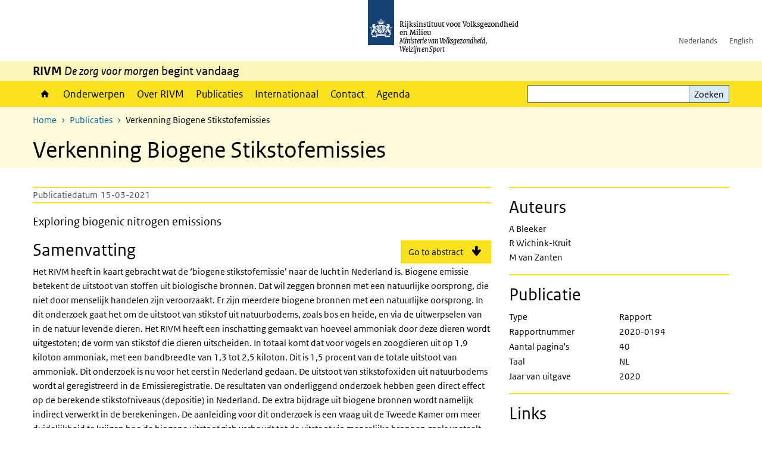

--- FILE ---
content_type: text/html; charset=UTF-8
request_url: https://www.rivm.nl/publicaties/verkenning-biogene-stikstofemissies
body_size: 8529
content:
<!DOCTYPE html>
<html lang="nl" dir="ltr">
  <head>
    <meta charset="utf-8" />
<link rel="apple-touch-icon" sizes="180x180" href="/themes/custom/sdv_theme/favicon_180x180.png" />
<meta name="twitter:card" content="summary_large_image" />
<meta name="msapplication-tileimage" content="/themes/custom/sdv_theme/favicon.png" />
<meta name="MobileOptimized" content="width" />
<meta name="HandheldFriendly" content="true" />
<meta name="viewport" content="width=device-width, initial-scale=1.0" />
<meta http-equiv="x-ua-compatible" content="ie=edge" />
<link rel="icon" href="/themes/custom/sdv_theme/favicon.ico" type="image/vnd.microsoft.icon" />
<link rel="alternate" hreflang="nl" href="https://www.rivm.nl/publicaties/verkenning-biogene-stikstofemissies" />
<link rel="canonical" href="https://www.rivm.nl/publicaties/verkenning-biogene-stikstofemissies" />
<link rel="shortlink" href="https://www.rivm.nl/bibcite/reference/339161" />

    <title>Verkenning Biogene Stikstofemissies | RIVM</title>
    <link rel="stylesheet" media="all" href="/sites/default/files/css/css_Kf5TSBvr0VvVvcrhYDPq8AxS2uNn6SGMm6Aod7YE5c4.css?delta=0&amp;language=nl&amp;theme=sdv_theme&amp;include=eJwtx1EOgCAIANALuTiSw8kSxXCClbfvp_f3kqqbTxxxcm1WFps5V4FNIvoEel34apDnGijH32D5jl6oE5yiCSXYNqcOCY0-j7AhQA" />
<link rel="stylesheet" media="all" href="/sites/default/files/css/css_5rK5saDZL2FhbIZ5Ah1zIAeL65tPthuEQy3c1X4TWeQ.css?delta=1&amp;language=nl&amp;theme=sdv_theme&amp;include=eJwtx1EOgCAIANALuTiSw8kSxXCClbfvp_f3kqqbTxxxcm1WFps5V4FNIvoEel34apDnGijH32D5jl6oE5yiCSXYNqcOCY0-j7AhQA" />
<link rel="stylesheet" media="print" href="/sites/default/files/css/css_uCkJK9CuQvszaudM5lWHYA0K2hntavvubKzbevb3tJY.css?delta=2&amp;language=nl&amp;theme=sdv_theme&amp;include=eJwtx1EOgCAIANALuTiSw8kSxXCClbfvp_f3kqqbTxxxcm1WFps5V4FNIvoEel34apDnGijH32D5jl6oE5yiCSXYNqcOCY0-j7AhQA" />

    <script src="/themes/custom/bootstrap_rijkshuisstijl/js/jquery.min.js?v=3.7.1"></script>

  </head>
  <body>
  <a id="back-to-top-focus" tabindex="-1"></a>
  <nav id="skipnav" class="skipnav list-group">
    <a href="#main-title" class="sr-only sr-only-focusable list-group-item-info">Overslaan en naar de inhoud gaan</a>
    <a href="#navbar-main" class="sr-only sr-only-focusable list-group-item-info">Direct naar de hoofdnavigatie</a>
  </nav>
    <script type="text/javascript">
// <![CDATA[
(function(window, document, dataLayerName, id) {
window[dataLayerName]=window[dataLayerName]||[],window[dataLayerName].push({start:(new Date).getTime(),event:"stg.start"});var scripts=document.getElementsByTagName('script')[0],tags=document.createElement('script');
function stgCreateCookie(a,b,c){var d="";if(c){var e=new Date;e.setTime(e.getTime()+24*c*60*60*1e3),d="; expires="+e.toUTCString();f=""}document.cookie=a+"="+b+d+f+"; path=/"}
var isStgDebug=(window.location.href.match("stg_debug")||document.cookie.match("stg_debug"))&&!window.location.href.match("stg_disable_debug");stgCreateCookie("stg_debug",isStgDebug?1:"",isStgDebug?14:-1);
var qP=[];dataLayerName!=="dataLayer"&&qP.push("data_layer_name="+dataLayerName);isStgDebug&&qP.push("stg_debug");var qPString=qP.length>0?("?"+qP.join("&")):"";
tags.async=!0,tags.src="https://statistiek.rijksoverheid.nl/containers/"+id+".js"+qPString,scripts.parentNode.insertBefore(tags,scripts);
!function(a,n,i){a[n]=a[n]||{};for(var c=0;c<i.length;c++)!function(i){a[n][i]=a[n][i]||{},a[n][i].api=a[n][i].api||function(){var a=[].slice.call(arguments,0);"string"==typeof a[0]&&window[dataLayerName].push({event:n+"."+i+":"+a[0],parameters:[].slice.call(arguments,1)})}}(i[c])}(window,"ppms",["tm","cm"])
})(window, document, 'dataLayer', 'c4aa3d73-954f-43c9-a9db-1d0e67ee1135');
// ]]>
</script><noscript><iframe src="https://statistiek.rijksoverheid.nl/containers/c4aa3d73-954f-43c9-a9db-1d0e67ee1135/noscript.html" title="Piwik PRO embed snippet" height="0" width="0" style="display:none;visibility:hidden" aria-hidden="true"></iframe></noscript>
      <div class="dialog-off-canvas-main-canvas" data-off-canvas-main-canvas>
    

<div class="layout-container">

  
          

<header id="header" class="header   ">
  <div class="logo">
          <a href="/">        <img src="/themes/custom/sdv_theme/logo.svg" width="44" height="77" alt="Rijksoverheid logo | naar de homepage van RIVM" class="logo-image" />
      </a>        <span class="wordmark">
      <span class="sender ">Rijksinstituut voor Volksgezondheid<br>en Milieu</span>
      <span class="secondary-sender ">Ministerie van Volksgezondheid,<br>Welzijn en Sport</span>
    </span>
  </div>
  </header>
  
  <div class="navbar-topnav">
    <div class="container">
      <div class="topnavwrapper">
        
              <ul class="menu top-navigation navbar-nav">
                    <li class="nav-item">
                                        <a href="https://www.rivm.nl"  class="nav-link">Nederlands</a>
              </li>
                <li class="nav-item">
                                        <a href="https://www.rivm.nl/en"  class="nav-link">English</a>
              </li>
        </ul>
  


        
      </div>
    </div>
  </div>

                    <div class="navbar-titlebar">
          <div class="container">
            <strong>RIVM </strong><em>De zorg voor morgen</em> begint vandaag 
          </div>
        </div>
      
      <div class="parentnav">
        <div class="navspan">
          <nav class="navbar-nav navbar-expand-lg navbar-full navbar-branded navbar-border affix-top" id="navbar-main">
            <div class="container">

              <div class="buttons">
                <button class="navbar-toggler icon-menu" id="menuButton" type="button" data-toggle="collapse" data-target="#navbarResponsive" aria-controls="navbarResponsive" aria-expanded="false">Menu
                </button>

                                <div class="collapse d-lg-flex clearfix" id="navbarResponsive">
                                

                          <ul class="navbar-nav use-dropdown">
        
                    <li class="nav-item">
                                                <a href="/home" class="icon-home nav-item nav-link" data-drupal-visually-hidden-label="1" data-drupal-link-system-path="node/11">Home</a>
            </li>
                <li class="nav-item">
                              <a href="/onderwerpen" class="nav-item nav-link" data-drupal-link-system-path="onderwerpen">Onderwerpen</a>
            </li>
                <li class="nav-item">
                              <a href="/over-het-rivm" class="nav-item nav-link" data-drupal-link-system-path="node/173661">Over RIVM</a>
            </li>
                <li class="nav-item">
                              <a href="/publicatieoverzicht" class="nav-item nav-link" data-drupal-link-system-path="node/160981">Publicaties</a>
            </li>
                <li class="nav-item">
                              <a href="/international" class="nav-item nav-link" data-drupal-link-system-path="node/143101">Internationaal</a>
            </li>
                <li class="nav-item">
                              <a href="/contact" class="nav-item nav-link" data-drupal-link-system-path="node/86191">Contact</a>
            </li>
                <li class="nav-item">
                              <a href="/agenda" class="nav-item nav-link" data-drupal-link-system-path="agenda">Agenda</a>
            </li>
        </ul>
  



  

  

                  
              <ul class="menu top-navigation navbar-nav">
                    <li class="nav-item">
                                        <a href="https://www.rivm.nl"  class="nav-link">Nederlands</a>
              </li>
                <li class="nav-item">
                                        <a href="https://www.rivm.nl/en"  class="nav-link">English</a>
              </li>
        </ul>
  


                </div>
                
                                <button class="navbar-toggler navbar-toggler-right auto-sm icon-zoek collapsed" id="searchButton" type="button" data-toggle="collapse" data-target="#searchformResponsive" aria-controls="searchformResponsive" aria-expanded="false"><span class="sr-only">Zoekveld</span>
                </button>
                
                <div class="collapse d-lg-flex clearfix" id="searchformResponsive">
                                      <div class="nav-search">
            <form action="/zoeken" method="get" id="views-exposed-form-zoekresultaten-page-search-dummy" accept-charset="UTF-8" novalidate>
  <div class="form-inline">
  
<div class="js-form-item js-form-type-search form-type-search js-form-item-search form-item-search">
      <label for="edit-search">Zoeken</label>
        <div class="search-wrapper">
  <input data-drupal-selector="edit-search" type="search" id="edit-search" name="search" value="" size="30" maxlength="128" class="form-search form-control">
</div>

        </div>
<div data-drupal-selector="edit-actions" class="form-actions js-form-wrapper form-group" id="edit-actions">
<button data-drupal-selector="edit-submit-zoekresultaten" type="submit" id="edit-submit-zoekresultaten" class="button js-form-submit form-submit btn btn-primary">Zoeken</button>
</div>

</div>

</form>

  
  </div>

                                  </div>

              </div>

            </div>
          </nav>
        </div>

    
                <nav  class="navbar-nav navbar-branded-light affix-top">
        <div class="container">
                                  <ul class="breadcrumb ">
      <li class="breadcrumb-item">
              <a href="/">Home</a>
          </li>
      <li class="breadcrumb-item">
              <a href="https://www.rivm.nl/publicaties">Publicaties</a>
          </li>
      <li class="breadcrumb-item">
              Verkenning Biogene Stikstofemissies
          </li>
  </ul>

  
  
        
                   <a id="main-title" tabindex="-1"></a>                                              <h1>Verkenning Biogene Stikstofemissies</h1>
                  
        
        </div>
      </nav>
      
      
        <div data-drupal-messages-fallback class="hidden"></div>

  

  

      <main role="main" class="container">

      
      <div class="layout-local row">
              
  
      </div>

      <div class="layout-content">
                    <article role="article" class="bibcite-reference">
  <div class="container">
    <div class="row">
      <div class="col-lg-12"  class="bibcite-reference bibcite-reference-table">
        <div class="row">

          <div class="col-lg-8 ">

                        <div class="content-dates"><dl><dt>Publicatiedatum</dt><dd>15-03-2021</dd></dl></div>
                        
            <h2 class="sr-only">Exploring biogenic nitrogen emissions</h2>
            <p class="lead">Exploring biogenic nitrogen emissions</p>

                        <span class='cta-button'><a lang="en" href='#abstract_en'>Go to abstract</a></span>
                        
                          <div class="summary">
  <h2>Samenvatting</h2>
  <p>Het RIVM heeft in kaart gebracht wat de ‘biogene stikstofemissie’ naar de lucht in Nederland is. Biogene emissie betekent de uitstoot van stoffen uit biologische bronnen. Dat wil zeggen bronnen met een natuurlijke oorsprong, die niet door menselijk handelen zijn veroorzaakt. Er zijn meerdere biogene bronnen met een natuurlijke oorsprong. In dit onderzoek gaat het om de uitstoot van stikstof uit natuurbodems, zoals bos en heide, en via de uitwerpselen van in de natuur levende dieren.

Het RIVM heeft een inschatting gemaakt van hoeveel ammoniak door deze dieren wordt uitgestoten; de vorm van stikstof die dieren uitscheiden. In totaal komt dat voor vogels en zoogdieren uit op 1,9 kiloton ammoniak, met een bandbreedte van 1,3 tot 2,5 kiloton. Dit is 1,5 procent van de totale uitstoot van ammoniak. 

Dit onderzoek is nu voor het eerst in Nederland gedaan. De uitstoot van stikstofoxiden uit natuurbodems wordt al geregistreerd in de Emissieregistratie. De resultaten van onderliggend onderzoek hebben geen direct effect op de berekende stikstofniveaus (depositie) in Nederland. De extra bijdrage uit biogene bronnen wordt namelijk indirect verwerkt in de berekeningen.

De aanleiding voor dit onderzoek is een vraag uit de Tweede Kamer om meer duidelijkheid te krijgen hoe de biogene uitstoot zich verhoudt tot de uitstoot via menselijke bronnen,zoals veeteelt. Het ministerie van Landbouw, Natuur en Voedselkwaliteit (LNV) heeft het RIVM er de opdracht voor gegeven.</p>
</div>

                          <div lang="en" class="abstract bg-brand-lightest">
  <h2 id='abstract_en'>Abstract</h2>
  <p>RIVM has identified and analysed the biogenic emission of nitrogen to the air in the Netherlands. Biogenic emissions are emissions of substances from biological sources, that is, that are not caused by human activity. There are various biogenic sources of natural origins. This research examines the emission of nitrogen of natural origins from natural soils (such as forest and moorland) and the faeces of animals living in nature areas.<br />
<br />
RIVM has estimated how much ammonia, the form of nitrogen excreted by these animals. For birds and mammals, this amounts to a total of 1.9 ktonne, with a bandwidth of 1.3 to 2.5 ktonne, of ammonia and is 1.5% of the total emission of ammonia.<br />
<br />
This is the first time that such an estimate has been made for the Netherlands. The emission of nitrogen oxides from natural soils is already registered in the Netherlands Pollutant Emission Register. The results of this research have no direct effect on the calculated nitrogenlevels (deposition) in the Netherlands, The additional contribution from biogenic sources is already taken into account in the calculations in an indirect way.<br />
<br />
The reason for this study was a request from the House of Representatives of the Netherlands for more clarity on how biogenic emissions relate to those due to human activities (such as livestock farming). The Ministry of Agriculture, Nature &amp; Food Quality (LNV) commissioned RIVM to carry out the study.</p>
</div>

                        
            <div class="sub-items">

                            <div class="publisher">
                <h2 class="bg-brand">Uitgever</h2>
                  <dl><dt>Instituut</dt><dd>Rijksinstituut voor Volksgezondheid en Milieu</dd></dl>
              </div>
              
                            
                            <div class="remaining">
                <h2 class="bg-brand">Resterend</h2>
                <dl><dt>Grootte</dt><dd>581</dd></dl>
              </div>
              
            </div>

          </div>

          <aside class="col-lg-4" role="complementary">

          
            <hr>
            <div class="authors">
              <h2>Auteurs</h2>
              <span class="author">A Bleeker</span><span class="author">R Wichink-Kruit</span><span class="author">M van Zanten</span>
            </div>

           
            <hr>
            <div class="publication">
              <h2>Publicatie</h2>
              <dl><dt>Type</dt><dd>Rapport</dd><dt>Rapportnummer</dt><dd>2020-0194</dd><dt>Aantal pagina's</dt><dd>40</dd><dt>Taal</dt><dd>NL</dd><dt>Jaar van uitgave</dt><dd>2020</dd></dl>
            </div>
            
                        <hr>
            <div class="links">
              <h2>Links</h2>
              <span  class="link"><a href="https://www.rivm.nl/bibliotheek/rapporten/2020-0194.pdf">Download publicatie</a></span><span  class="link"><a href="https://doi.org/10.21945/rivm-2020-0194">DOI</a></span>
            </div>
                        
                      </aside>

        

        </div>
      </div>
    </div>
  </div>
</article>

  
  
      </div>
      
          </main>
  
      <footer class="footer bg-brand">
  <div class="container">
    <div class="row">
      
                    <div class="col-sm-3">
<div aria-labelledby="block-voet-menu" id="block-voet" class="block block-menu navigation menu--footer">
      
  <h2 id="block-voet-menu">Service</h2>
  

        
              <ul class="navbar-nav">
                    <li class="nav-item">
                                        <a href="/contact"  class="nav-link">Contact</a>
              </li>
                <li class="nav-item">
                                        <a href="/contact/persinformatie"  class="nav-link">Persinformatie</a>
              </li>
                <li class="nav-item">
                                        <a href="/werken-bij-rivm"  title="Werken bij het RIVM" class="nav-link">Werken bij het RIVM</a>
              </li>
                <li class="nav-item">
                                        <a href="/klachten"  class="nav-link">Klachten</a>
              </li>
                <li class="nav-item">
                                        <a href="/woo-verzoeken-bij-het-rivm"  class="nav-link">Woo-verzoeken bij het RIVM</a>
              </li>
                <li class="nav-item">
                                        <a href="/contact/zakendoen-met-rivm"  class="nav-link">Zakendoen met het RIVM</a>
              </li>
        </ul>
  


  </div>
</div>
<div class="col-sm-3">
<div aria-labelledby="block-footer2-menu" id="block-footer2" class="block block-menu navigation menu--footer-2">
      
  <h2 id="block-footer2-menu">Over deze site</h2>
  

        
              <ul class="navbar-nav">
                    <li class="nav-item">
                                        <a href="/cookies"  class="nav-link">Cookies</a>
              </li>
                <li class="nav-item">
                                        <a href="/privacy"  class="nav-link">Privacy</a>
              </li>
                <li class="nav-item">
                                        <a href="/toegankelijkheid"  class="nav-link">Toegankelijkheid</a>
              </li>
                <li class="nav-item">
                                        <a href="/disclaimer-copyright"  class="nav-link">Disclaimer en copyright</a>
              </li>
                <li class="nav-item">
                                        <a href="/responsible-disclosure"  class="nav-link">Responsible disclosure</a>
              </li>
                <li class="nav-item">
                                        <a href="/archief-rivmnl"  class="nav-link" title="archiefweb.eu">Website archief</a>
              </li>
        </ul>
  


  </div>
</div>
<div class="col-sm-3">
<div aria-labelledby="block-footer3-menu" id="block-footer3" class="block block-menu navigation menu--footer-3">
      
  <h2 id="block-footer3-menu">Talen</h2>
  

        
              <ul class="navbar-nav">
                    <li class="nav-item">
                                        <a href="https://www.rivm.nl/en"  class="nav-link">English</a>
              </li>
                <li class="nav-item">
                                        <a href="https://www.rivm.nl"  class="nav-link">Nederlands</a>
              </li>
        </ul>
  


  </div>
</div>
<div class="col-sm-3">
<div aria-labelledby="block-footer4-menu" id="block-footer4" class="block block-menu navigation menu--footer-4">
      
  <h2 id="block-footer4-menu">Volg ons</h2>
  

        
              <ul class="navbar-nav">
                    <li class="nav-item">
                                        <a href="/abonneren"  class="nav-link">Abonneren nieuwsbrieven</a>
              </li>
                <li class="nav-item">
                                        <a href="/rss"  class="nav-link">RSS feed</a>
              </li>
                <li class="nav-item">
                                        <a href="https://twitter.com/rivm"  class="nav-link">X Twitter</a>
              </li>
                <li class="nav-item">
                                        <a href="https://www.facebook.com/RIVMnl"  class="nav-link">Facebook</a>
              </li>
                <li class="nav-item">
                                        <a href="https://nl.linkedin.com/company/rivm"  class="nav-link">LinkedIn</a>
              </li>
                <li class="nav-item">
                                        <a href="https://www.youtube.com/user/RIVMnl"  class="nav-link">Youtube</a>
              </li>
                <li class="nav-item">
                                        <a href="https://www.instagram.com/rivmnl"  class="nav-link">Instagram </a>
              </li>
                <li class="nav-item">
                                        <a href="https://social.overheid.nl/@rivm"  rel="me" class="nav-link">Mastodon</a>
              </li>
        </ul>
  


  </div>
</div>

  
          </div>
  </div>
</footer>
  
    </div>   
</div>
  </div>

    
    <script type="application/json" data-drupal-selector="drupal-settings-json">{"path":{"baseUrl":"\/","pathPrefix":"","currentPath":"bibcite\/reference\/339161","currentPathIsAdmin":false,"isFront":false,"currentLanguage":"nl"},"pluralDelimiter":"\u0003","suppressDeprecationErrors":true,"sdv_ckeditor":{"headings":[{"model":"htmlDivBgBrandLightest","view":{"name":"div","classes":"bg-brand-lightest blockPadding"},"priority":"normal"},{"model":"spanCTA","view":{"name":"span","classes":"cta-button"},"priority":"low"},{"model":"spanCTAAlternative","view":{"name":"span","classes":"cta-button cta-button-alt"},"priority":"high"},{"model":"spanCTAAlternative2","view":{"name":"span","classes":"cta-button cta-button-alt-2"},"priority":"high"},{"model":"htmlPre","view":{"name":"pre","classes":""},"priority":"normal"},{"model":"spanAlignCenter","view":{"name":"span","classes":"text-align-center w100"},"priority":"normal"},{"model":"spanAlignRight","view":{"name":"span","classes":"text-align-right w100"},"priority":"normal"}]},"mopinion":{"id":"Y0rTmSpMeW3aCdOIyn63QDS4j6sKgJjKiWeaRwFd"},"splunkRum":{"enabled":true,"realm":"eu0","accessToken":"yzJiuhjZ3aU0pZza0xq-aA","applicationName":"rivmweb","deploymentEnvironment":"rivmweb-acc"},"data":{"extlink":{"extTarget":false,"extTargetAppendNewWindowLabel":"(opent in een nieuw venster)","extTargetNoOverride":false,"extNofollow":false,"extTitleNoOverride":false,"extNoreferrer":false,"extFollowNoOverride":false,"extClass":"ext","extLabel":"(externe link)","extImgClass":false,"extSubdomains":false,"extExclude":"(test\\.sdv\\.rivm\\.nl)|(sdv\\.docker\\.localhost)|(rivmweb\\.lndo\\.site)","extInclude":"mailing\\?cid=[0-9]+\\\u0026mid=[0-9]+","extCssExclude":"","extCssInclude":"","extCssExplicit":"","extAlert":false,"extAlertText":"This link will take you to an external web site. We are not responsible for their content.","extHideIcons":false,"mailtoClass":"0","telClass":"tel","mailtoLabel":"(link stuurt een e-mail)","telLabel":"(link is een telefoonnummer)","extUseFontAwesome":true,"extIconPlacement":"append","extPreventOrphan":false,"extFaLinkClasses":"ext","extFaMailtoClasses":"fa fa-envelope-o","extAdditionalLinkClasses":"","extAdditionalMailtoClasses":"","extAdditionalTelClasses":"","extFaTelClasses":"fa fa-phone","whitelistedDomains":[],"extExcludeNoreferrer":""}},"ajaxTrustedUrl":{"\/zoeken":true},"user":{"uid":0,"permissionsHash":"4cbbe224a59f6c6bbe67b46b73e8e5228d49a99cd2f2e73121e79970242f17a6"}}</script>
<script src="/sites/default/files/js/js_s4l8-rvIZTdBRnBM2mhkdf7_esp0qUpkzgNGIP3L5aI.js?scope=footer&amp;delta=0&amp;language=nl&amp;theme=sdv_theme&amp;include=eJw1i1sKwCAMBC8k9UiiKDUajeRRevyWUv9mh51EpKIcV2BoXaqBiEJDfyKliK7cijC7z2wr4vFPJ_kKgxZMoOk3fFZrGWXXstBmD2zD__ge9QG4cy6u"></script>
<script src="https://cdn.signalfx.com/o11y-gdi-rum/latest/splunk-otel-web.js "></script>
<script src="/sites/default/files/js/js_wpS5VKjUI4LmXqcB1X9iNDnlQwSoL6ZlbHDzBG0aWOw.js?scope=footer&amp;delta=2&amp;language=nl&amp;theme=sdv_theme&amp;include=eJw1i1sKwCAMBC8k9UiiKDUajeRRevyWUv9mh51EpKIcV2BoXaqBiEJDfyKliK7cijC7z2wr4vFPJ_kKgxZMoOk3fFZrGWXXstBmD2zD__ge9QG4cy6u"></script>

  </body>
</html>


--- FILE ---
content_type: application/javascript
request_url: https://www.rivm.nl/sites/default/files/js/js_s4l8-rvIZTdBRnBM2mhkdf7_esp0qUpkzgNGIP3L5aI.js?scope=footer&delta=0&language=nl&theme=sdv_theme&include=eJw1i1sKwCAMBC8k9UiiKDUajeRRevyWUv9mh51EpKIcV2BoXaqBiEJDfyKliK7cijC7z2wr4vFPJ_kKgxZMoOk3fFZrGWXXstBmD2zD__ge9QG4cy6u
body_size: 301830
content:
/* @license GPL-2.0-or-later https://git.drupalcode.org/project/once/-/raw/v1.0.1/LICENSE.md */
/*! @drupal/once - v1.0.1 - 2021-06-12 */
var once=function(){"use strict";var n=/[\11\12\14\15\40]+/,e="data-once",t=document;function r(n,t,r){return n[t+"Attribute"](e,r)}function o(e){if("string"!=typeof e)throw new TypeError("once ID must be a string");if(""===e||n.test(e))throw new RangeError("once ID must not be empty or contain spaces");return'[data-once~="'+e+'"]'}function u(n){if(!(n instanceof Element))throw new TypeError("The element must be an instance of Element");return!0}function i(n,e){void 0===e&&(e=t);var r=n;if(null===n)r=[];else{if(!n)throw new TypeError("Selector must not be empty");"string"!=typeof n||e!==t&&!u(e)?n instanceof Element&&(r=[n]):r=e.querySelectorAll(n)}return Array.prototype.slice.call(r)}function c(n,e,t){return e.filter((function(e){var r=u(e)&&e.matches(n);return r&&t&&t(e),r}))}function f(e,t){var o=t.add,u=t.remove,i=[];r(e,"has")&&r(e,"get").trim().split(n).forEach((function(n){i.indexOf(n)<0&&n!==u&&i.push(n)})),o&&i.push(o);var c=i.join(" ");r(e,""===c?"remove":"set",c)}function a(n,e,t){return c(":not("+o(n)+")",i(e,t),(function(e){return f(e,{add:n})}))}return a.remove=function(n,e,t){return c(o(n),i(e,t),(function(e){return f(e,{remove:n})}))},a.filter=function(n,e,t){return c(o(n),i(e,t))},a.find=function(n,e){return i(n?o(n):"[data-once]",e)},a}();

;
/* @license GPL-2.0-or-later https://www.drupal.org/licensing/faq */
window.drupalTranslations={"strings":{"":{"An AJAX HTTP error occurred.":"Er is een AJAX HTTP fout opgetreden.","HTTP Result Code: !status":"HTTP-resultaatcode: !status","An AJAX HTTP request terminated abnormally.":"Een AJAX HTTP-aanvraag is onverwacht afgebroken","Debugging information follows.":"Debug informatie volgt.","Path: !uri":"Pad: !uri","StatusText: !statusText":"Statustekst: !statusText","ResponseText: !responseText":"Antwoordtekst: !responseText","ReadyState: !readyState":"ReadyState: !readyState","CustomMessage: !customMessage":"CustomMessage: !customMessage","Please wait...":"Even geduld...","The response failed verification so will not be processed.":"Het antwoord kon niet geverifieerd worden en zal daarom niet worden verwerkt.","The callback URL is not local and not trusted: !url":"De callback-URL is niet lokaal en vertrouwd: !url","Changed":"Gewijzigd","An error occurred during the execution of the Ajax response: !error":"Er is een fout opgetreden bij het uitvoeren van een Ajax-verzoek: !error","The following files could not be loaded: @dependencies":"De volgende bestanden konden niet geladen worden: @dependencies","Processing...":"Bezig...","Hide":"Verbergen","Show":"Weergeven","List additional actions":"Aanvullende acties weergeven","New revision":"Nieuwe revisie","No revision":"Geen revisie","Needs to be updated":"Moet worden bijgewerkt","Does not need to be updated":"Hoeft niet te worden bijgewerkt","Flag other translations as outdated":"Markeer andere vertalingen als verouderd","Do not flag other translations as outdated":"Markeer andere vertalingen niet als verouderd","Edit":"Bewerken","Edit machine name":"Machinenaam bewerken","Status message":"Statusbericht","Error message":"Foutmelding","Warning message":"Waarschuwingsbericht","Re-order rows by numerical weight instead of dragging.":"Herschik de rijen op basis van gewicht, in plaats van slepen.","Show row weights":"Gewicht van rijen tonen","Hide row weights":"Gewicht van rij verbergen","Drag to re-order":"Slepen om de volgorde te wijzigen","You have unsaved changes.":"Er zijn niet-opgeslagen wijzigingen.","Change order":"Volgorde wijzigen","Move in any direction":"In elke richting bewegen","Show all columns":"Alle kolommen tonen","Hide lower priority columns":"Kolommen met een lagere prioriteit verbergen","Show table cells that were hidden to make the table fit within a small screen.":"Toon de tabelcellen die verborgen werden om de tabel te laten passen op een klein scherm.","Select all rows in this table":"Selecteer alle regels van deze tabel","Deselect all rows in this table":"De-selecteer alle regels van deze tabel","(active tab)":"(actieve tabblad)","1 block is available in the modified list.\u0003@count blocks are available in the modified list.":"1 blok beschikbaar in de lijst met wijzigingen.\u0003@count blokken beschikbaar in de lijst met wijzigingen.","Not restricted":"Geen beperking","Restricted to certain pages":"Beperkt tot bepaalde pagina\u0027s","The block cannot be placed in this region.":"Het blok kan niet worden geplaatst in dit gebied.","Please provide a name for the button group.":"Voer een naam voor de knoppengroep in.","Button group name":"Knopgroepnaam","Apply":"Toepassen","Cancel":"Annuleren","Editing the name of the new button group in a dialog.":"De naam van een nieuwe knoppengroep in een dialoogvenster bewerken.","Editing the name of the \u0022@groupName\u0022 button group in a dialog.":"De naam van de knoppengroep \u0027@groupName\u0027 in een dialoogvenster bewerken.","Place a button to create a new button group.":"Plaats een knop om een nieuwe knopgroep aan te maken.","New group":"Nieuwe groep","Add a CKEditor button group to the end of this row.":"Een CKEditor-knoppengroep aan het einde van deze regel toevoegen.","Add group":"Groep toevoegen","Uploads disabled":"Uploads uitgeschakeld","Uploads enabled, max size: @size @dimensions":"Uploads ingeschakeld, maximale grootte: @size @dimensions","Rich Text Editor, !label field":"Opgemaakte tekst-editor, veld !label","Loading...":"Bezig met laden...","No styles configured":"Geen stijlen ingesteld","@count styles configured":"@count stijlen ingesteld","Image":"Afbeelding","Link":"Link","Unlink":"Link verwijderen","Edit Link":"Link bewerken","@groupName button group in position @position of @positionCount in row @row of @rowCount.":"Knopgroep @groupName in positie @position van @positionCount in rij @row van @rowCount.","Press the down arrow key to create a new row.":"Gebruik de \u0027pijl naar beneden\u0027-toets voor het aanmaken van een nieuwe rij.","button":"knop","@name @type.":"@name @type.","Press the down arrow key to activate.":"Druk op de toets \u0027pijl omlaag\u0027 om te activeren.","@name @type in position @position of @positionCount in @groupName button group in row @row of @rowCount.":"@type @name in positie @position van @positionCount in @groupName knopgroep in rij @row van @rowCount.","Press the down arrow key to create a new button group in a new row.":"Druk op de toets \u0027pijl omlaag\u0027 om een nieuwe knopgroep aan te maken in een nieuwe rij.","This is the last group. Move the button forward to create a new group.":"Dit is de laatste groep. Verplaats de knop vooruit om een nieuwe groep aan te maken.","The \u0022@name\u0022 button is currently enabled.":"De knop \u0027@name\u0027 is momenteel ingeschakeld.","Use the keyboard arrow keys to change the position of this button.":"Gebruik de pijltoetsen om de positie van deze knop te veranderen.","Press the up arrow key on the top row to disable the button.":"Gebruik de toets \u0027omhoog\u0027 in de bovenste regel om de knop uit te schakelen.","The \u0022@name\u0022 button is currently disabled.":"De knop \u0027@name\u0027 is momenteel uitgeschakeld.","Use the down arrow key to move this button into the active toolbar.":"Gebruik de toets \u0027omlaag\u0027 om de knop naar de actieve werkbalk te verplaatsen.","This @name is currently enabled.":"Deze @name is momenteel ingeschakeld.","Use the keyboard arrow keys to change the position of this separator.":"Gebruik de pijltoetsen van het toetsenbord om de knopscheider te verplaatsen.","Separators are used to visually split individual buttons.":"Knopscheiders worden gebruikt om knoppen visueel te scheiden.","This @name is currently disabled.":"Deze @name is momenteel uitgeschakeld.","Use the down arrow key to move this separator into the active toolbar.":"Gebruik de toets \u0027omlaag\u0027 om de knopscheider naar de actieve werkbalk te verplaatsen.","You may add multiple separators to each button group.":"Er kunnen meerdere knopscheiders in \u00e9\u00e9n knoppengroep worden gebruikt.","Hide group names":"Groepsnamen verbergen","Show group names":"Groepsnamen weergeven","Button @name has been copied to the active toolbar.":"De knop @name is toegevoegd aan de actieve werkbalk.","Button @name has been removed from the active toolbar.":"De knop @name is verwijderd van de actieve werkbalk.","Button @name has been moved to the active toolbar.":"De knop @name is naar de actieve werkbalk verplaatst.","Divider":"Scheiding","Wrapping":"Omsluiten","Press the down arrow key to use this divider in the active button list":"Type het pijltje naar beneden om deze afscheiding in te voegen in de actieve knoppenlijst","Press the down arrow key to activate":"Type het pijltje naar beneden om in te schakelen","Press the up arrow key to deactivate. Use the right and left arrow keys to move position":"Type het pijltje omhoog om uit te schakelen. Gebruik de pijltjes rechts en links om te verplaatsen","Available buttons":"Beschikbare knoppen","Button divider":"Knoppenscheiding","Active toolbar":"Actieve werkbalk","Images can only be uploaded.":"Afbeeldingen kunnen alleen worden ge\u00fcpload.","Images can only be added by URL.":"Afbeeldingen kunnen alleen worden toegevoegd via een URL.","One style configured\u0003@count styles configured":"Een stijl ingesteld\u0003@count stijlen ingesteld","Unlock":"Ontgrendelen","Lock":"Vergrendel","Open":"Open","Close":"Sluiten","@action @title configuration options":"@action @title configuratie-instellingen","Tabbing is no longer constrained by the Contextual module.":"Gebruik van tab-toets is niet langer beperkt tot de contextuele links.","Tabbing is constrained to a set of @contextualsCount and the edit mode toggle.":"Gebruik van de tab-toets is beperkt tot een set van @contextualsCount en het wisselen van de bewerkenmodus.","Press the esc key to exit.":"Druk op de ESC-toets om af te sluiten.","@count contextual link\u0003@count contextual links":"@count contextuele link\u0003@count contextuele links","Changing the text format to %text_format will permanently remove content that is not allowed in that text format.\u003Cbr\u003E\u003Cbr\u003ESave your changes before switching the text format to avoid losing data.":"Wijzigen van de tekstopmaak naar %text_format zal inhoud die niet toegestaan is in die opmaak permanent verwijderen.\u003Cbr\u003E\u003Cbr\u003ESla uw wijzigingen op voordat u de tekstopmaak omschakelt, om gegevensverlies te voorkomen.","Change text format?":"Tekstopmaak aanpassen?","Continue":"Doorgaan","The selected file %filename cannot be uploaded. Only files with the following extensions are allowed: %extensions.":"Het bestand %filename kan niet ge\u00fcpload worden. Alleen bestanden met de volgende extensies zijn toegestaan: %extensions.","Enabled":"Ingeschakeld","Disabled":"Uitgeschakeld","Based on the text editor configuration, these tags have automatically been added: \u003Cstrong\u003E@tag-list\u003C\/strong\u003E.":"Op basis van de configuratie van de teksteditor zijn de volgende elementen automatisch toegevoegd: \u003Cstrong\u003E@tag-list\u003C\/strong\u003E.","Hide description":"Beschrijving verbergen","Show description":"Beschrijving tonen","Changes made in this table will not be saved until the form is submitted.":"Wijzigingen in deze tabel worden pas opgeslagen wanneer het formulier wordt ingediend.","Done":"Gereed","Prev":"Vorige","Next":"Volgende","Today":"Vandaag","Jan":"jan","Feb":"feb","Mar":"mrt","Apr":"apr","May":"mei","Jun":"jun","Jul":"jul","Aug":"aug","Sep":"sep","Oct":"okt","Nov":"nov","Dec":"dec","Sunday":"zondag","Monday":"maandag","Tuesday":"dinsdag","Wednesday":"woensdag","Thursday":"donderdag","Friday":"vrijdag","Saturday":"zaterdag","Sun":"zo","Mon":"ma","Tue":"di","Wed":"wo","Thu":"do","Fri":"vr","Sat":"za","Su":"zo","Mo":"ma","Tu":"di","We":"wo","Th":"do","Fr":"vr","Sa":"za","mm\/dd\/yy":"mm\/dd\/jj","By @name on @date":"Door @name op @date","By @name":"Door @name","Authored on @date":"Aangemaakt op @date","Not published":"Niet gepubliceerd","Not in menu":"Niet in een menu","Requires a title":"Een titel is verplicht","Don\u0027t display post information":"Geen berichtinformatie weergeven","Not promoted":"Niet aangeraden","Leave preview?":"Voorbeeldweergave verlaten?","Leave preview":"Voorbeeldweergave verlaten","Leaving the preview will cause unsaved changes to be lost. Are you sure you want to leave the preview?":"Het verlaten van de voorbeeldweergave betekent dat nog niet opgeslagen wijzigingen verloren gaan. Weet u zeker dat u de voorbeeldweergave wilt verlaten?","CTRL+Left click will prevent this dialog from showing and proceed to the clicked link.":"CTRL+klik om deze dialoog over te slaan en direct naar de link te gaan.","Alias: @alias":"Alias: @alias","No alias":"Geen alias","!modules modules are available in the modified list.":"!modules modules zijn beschikbaar in de aangepaste lijst.","Hide summary":"Samenvatting verbergen","Edit summary":"Samenvatting bewerken","Home":"Home","The toolbar cannot be set to a horizontal orientation when it is locked.":"Als de werkbalk geblokkeerd is kan deze niet op horizontale ori\u00ebntatie gezet worden.","Horizontal orientation":"Horizontale ori\u00ebntatie","Vertical orientation":"Verticale ori\u00ebntatie","Extend":"Uitbreiding","Collapse":"Inklappen","@label":"@label","Tray orientation changed to @orientation.":"Ori\u00ebntatie van de lade aangepast naar @orientation.","closed":"gesloten","opened":"geopend","Tray \u0022@tray\u0022 @action.":"Lade \u0027@tray\u0027 @action.","Tray @action.":"Lade @action.","This permission is inherited from the authenticated user role.":"Dit toegangsrecht is overgenomen van de rol \u0027geverifieerde gebruiker\u0027.","Add":"Toevoegen","Remove group":"Groep verwijderen","Apply (all displays)":"Toepassen (alle weergaven)","Revert to default":"Terugzetten naar standaard","Apply (this display)":"Toepassen (deze weergave)","Remove filters":"Verwijder filters","Filters":"Filters","Configure filtering":"Stel filtering in","Filtering":"Filtering","Options":"Opties","Scale":"Schalen","Show legend":"Toon legenda","Zoom into my location":"Zoom in op mijn locatie","Search location":"Zoek locatie","Start searching":"Start zoeken","close":"sluiten","Show results":"Toon resultaten","Zooming in and out":"In- en uitzoomen","Zoom out to map extension":"Zoom uit naar kaartextensie","Show map fullscreen":"Toon kaart in volledig venster","Play slider":"Speel slider af","Slider":"Slider","Exit fullscreen":"Ga uit volledige scherm modus","Zoom in":"Inzoomen","Zoom out":"Uitzoomen","Edit Link (simple)":"Link bewerken (eenvoudig)","Edit Link (advanced)":"Link bewerken (geavanceerd)","Drop files here to upload":"Sleep bestanden hierheen om te uploaden","Cancel upload":"Upload annuleren","Remove file":"Verwijder bestand","GB":"Groot-Britanni\u00eb","MB":"MB","KB":"KB","Controlling visibility":"Zichtbaarheid instellen","link is external":"link is extern","link sends email":"link verstuurt e-mail","download":"download","tab":"tab","window":"venster","Page editor":"Pagina-editor","Layout editor":"Lay-out editor","Edit user":"Gebruiker bewerken","Edit term":"Term bewerken","Translation needed: ":"Vertaling nodig: ","Toggle accessibility tools":"Toegankelijkheidshulpmiddelen in- of uitschakelen","Issues":"Uitgaven","Outline":"Structuur","Alt Text":"Alternatieve tekst","About this tool":"Over dit hulpmiddel","Previous":"Vorige","First":"Eerste","hidden alerts":"verborgen meldingen","Alt text: ":"Alternatieve tekst: ","(missing!)":"(missend!)","(none; image marked as decorative)":"(geen; afbeelding gemarkeerd als decoratief)","(flagged for skipped level) ":"(gemarkeerd voor overgeslagen niveau) ","(empty heading) ":"(lege kop) ","(flagged for length) ":"(gemarkeerd voor lengte) ","This browser can not run Editoria11y.":"Deze browser kan Editoria11y niet uitvoeren.","image of":"afbeelding van","graphic of":"grafische weergave van","picture of":"afbeelding van","placeholder":"plaatshouder","photo of":"foto van","spacer":"spacer","tbd":"tbd","todo":"todo","alt":"alt","chart":"grafiek","decorative":"decoratief","image":"afbeelding","graphic":"afbeelding","photo":"foto","placeholder image":"tijdelijke afbeelding","to do":"te doen","file":"bestand","learn":"leren","to":"naar","more":"meer","now":"nu","this":"dit","page":"pagina","link":"link","site":"site","website":"website","check":"controleer","out":"uit","view":"weergeven","our":"onze","read":"lezen","form":"formulier","here":"hier","click":"klik","learn more":"meer informatie","this page":"deze pagina","this link":"deze link","this site":"deze website","our website":"onze website","check out":"bekijk","view our":"bekijk onze","click here":"klik hier","manual check needed":"handmatige controle nodig","alert":"alarm","Mark as checked and OK":"Markeren als gecontroleerd en OK","Hide alert":"Melding verbergen","Restore this alert marked as OK":"Deze melding \u0027gemarkeerd als OK\u0027 herstellen","Restore this hidden alert":"Deze verborgen melding herstellen","This alert has been hidden by an administrator":"Deze melding is verborgen door een beheerder","Manual check: was a heading level skipped?":"Handmatige controle: is er een kopniveau overgeslagen?","Heading tag without any text":"Kop zonder tekst","Manual check: long heading":"Handmatige controle: lange kop","Manual check: is this a blockquote?":"Handmatige controle: is dit een blockquote?","Image has no alternative text attribute":"Afbeelding heeft geen alternatieve tekst-attribuut","Manual check: image has no alt text":"Handmatige controle: afbeelding heeft geen alternatieve tekst","Alt text is meaningless":"Alt-tekst heeft geen betekenis","Image\u0027s text alternative is a URL":"De alternatieve tekst van de afbeelding is een URL","Linked image\u0027s text alternative is a URL":"De alternatieve tekst van de gelinkte afbeelding is een URL","Manual check: possibly redundant text in alt":"Handmatige controle: mogelijk overbodige tekst in alt","Manual check: possibly redundant text in linked image":"Handmatige controle: mogelijk overbodige tekst in gelinkte afbeelding","Image\u0027s text alternative is unpronounceable":"Het tekstalternatief van de afbeelding is onuitspreekbaar","Linked Image has no alt text":"Gelinkte afbeelding heeft geen alternatieve tekst","Manual check: very long alternative text":"Handmatige controle: zeer lange alternatieve tekst","Manual check: very long alternative text in linked image":"Handmatige controle: zeer lange alternatieve tekst in gelinkte afbeelding","Manual check: link contains both text and an image":"Handmatige controle: link bevat zowel tekst als een afbeelding","Link with no accessible text":"Link zonder toegankelijke tekst","This link\u0027s text is:":"De tekst van deze link is:","Manual check: is this link text a URL?":"Handmatige controle: is deze linktekst een URL?","Manual check: is this link meaningful and concise?":"Handmatige controle: is deze link betekenisvol en beknopt?","Manual check: is the linked document accessible?":"Handmatige controle: is het gelinkte document toegankelijk?","Manual check: is opening a new window expected?":"Handmatige controle: is het openen van een nieuw venster verwacht?","Table has no header cells":"Tabel heeft geen kopcellen","Content heading inside a table":"Inhoudskop in een tabel","Empty table header cell":"Lege tabelkopcel","Manual check: should this have list formatting?":"Handmatige controle: zou dit lijstopmaak moeten hebben?","Manual check: should this be a heading?":"Handmatige controle: moet dit een kop zijn?","Manual check: is this uppercase text needed?":"Handmatige controle: is deze tekst in hoofdletters nodig?","Manual check: is this video accurately captioned?":"Handmatige controle: is deze video nauwkeurig ondertiteld?","Manual check: is an accurate transcript provided?":"Handmatige controle: is een nauwkeurige transcriptie aangeboden?","Manual check: is this visualization accessible?":"Handmatige controle: is deze visualisatie toegankelijk?","Manual check: is this embed a keyboard trap?":"Handmatige controle: is deze invoeging een toetsenbordval?","Manual check: is this embedded content accessible?":"Handmatige controle: is deze ingevoegde inhoud toegankelijk?","No content available for Editoria11y to check.":"Er is geen inhoud beschikbaar die Editoria11y kan controleren.","Editorially":"Editorially","Check headings \u0026 alt text":"Koppen en alternatieve tekst controleren","Hide headings \u0026 alt text":"Koppen en alternatieve tekst verbergen","Headings":"Koppen","Go to first alert":"Ga naar eerste melding","Go to next alert":"Ga naar volgende melding","Go to previous alert":"Ga naar vorige melding","Show hidden alert":"Verborgen melding weergeven","Hide hidden alert":"Verborgen melding verbergen","Show accessibility alerts":"Toegankelijkheidsmeldingen weergeven","Show accessibility checker":"Toegankelijkheidscontrole weergeven","Hide accessibility checker":"Toegankelijkheidscontrole verbergen","Hide accessibility alerts":"Toegankelijkheidsmeldingen verbergen","This shows the heading outline. Check that it matches how the content is organized visually.":"Dit toont de koppenstructuur. Controleer of deze overeenkomt met de manier waarop de inhoud visueel is georganiseerd.","Check that each image describes what it means in context, and that there are no images of text.":"Controleer of iedere afbeelding de betekenis in de context beschrijft en of er geen afbeeldingen met tekst zijn.","No images found.":"Geen afbeeldingen gevonden.","Note: this content may not be visible. Look for it inside the outlined container.":"Opmerking: deze inhoud is mogelijk niet zichtbaar. Zoek ernaar binnen de omkaderde container.","copyright":"copyright","courtesy of":"met dank aan","photo by":"foto gemaakt door","photograph":"foto","picture":"afbeelding","Accessibility %label":"Toegankelijkheid %label","Edit this content":"Deze inhoud bewerken","@count similar issues":"@count vergelijkbare problemen","Ignore all like this":"Alle overeenkomstige negeren","Mark all like this as OK":"Alles zoals dit markeren als OK","Hides this alert for all editors":"Verberg deze melding voor alle redacteuren","Hides this alert for you":"Verberg deze melding voor uzelf","Open site reports in new tab":"Siterapporten in een nieuw tabblad openen","@Editoria11yLink checks for common accessibility needs, such as image alternative text, meaningful heading outlines and well-named links.":"@Editoria11yLink controleert op veelvoorkomende toegankelijkheidsbehoeften zoals alternatieve tekst bij afbeeldingen, een zinvolle koppenstructuur en duidelijk benoemde links.","Many alerts are \u0022manual checks.\u0022 Manual checks can be dismissed:":"Veel meldingen zijn \u0027handmatige controles.\u0027 Handmatige controles kunnen genegeerd worden:","\u0022Mark as checked and OK\u0022 hides the alert for all editors.":"\u0027Markeren als gecontroleerd en OK\u0027 verbergt de melding voor alle redacteuren.","\u0022Ignore this manual check\u0022 leaves the tip visible to other editors.":"\u0027Negeer deze handmatige controle\u0027 laat de tip zichtbaar voor andere redacteuren.","Dismissed alerts can be found via the \u0022Show hidden alerts\u0022 toggle.":"Genegeerde meldingen kunnen gevonden worden via de \u0027Verborgen meldingen tonen\u0027-schakelaar.","If an incorrect alert is appearing on many pages, site administrators can tell the checker to ignore particular elements and page regions.":"Als op meerdere pagina\u0027s een onjuiste melding wordt weergegeven, kunnen sitebeheerders instellen dat bepaalde elementen en paginaregio\u0027s genegeerd worden.","And remember that automated checkers cannot replace proofreading and testing for accessibility.":"Vergeet niet dat geautomatiseerde controles het proeflezen en testen op toegankelijkheid niet kunnen vervangen.","Report bugs \u0026 request changes":"Bugs melden en wijzigingen aanvragen","Heading level 1":"Kopniveau 1","Heading level 2: a topic":"Kopniveau 2: een onderwerp","Heading level 3: a subtopic":"Kopniveau 3: een sub-onderwerp","Heading level 2: a new topic":"Kopniveau 2: een nieuw onderwerp","Headings and subheadings create a navigable table of contents for assistive devices. The numbers indicate indents in a nesting relationship:":"Koppen en subkoppen vormen een navigeerbare inhoudsopgave voor ondersteunende technologie\u00ebn. De cijfers geven de inspringing in de geneste structuur aan:","This heading skipped from level %prevLevel to level %level. From a screen reader, this sounds like content is missing.":"Deze kop springt van niveau %prevLevel naar niveau %level. Voor schermlezers lijkt er inhoud te ontbreken.","\u003Cstrong\u003ETo fix:\u003C\/strong\u003E adjust levels to form an accurate outline, without gaps.":"\u003Cstrong\u003EOplossen:\u003C\/strong\u003E niveaus aanpassen om een accurate structuur te vormen, zonder gaten.","Empty headings create confusing gaps in this outline: they could mean the following content is still part of the previous section, or that the text was unpronounceable for some reason.":"Lege koppen zorgen voor verwarrende gaten in deze structuur. Ze kunnen betekenen dat de daaropvolgende inhoud nog steeds deel uitmaakt van de vorige sectie, of dat de tekst om een of andere reden onuitspreekbaar was.","\u003Cstrong\u003ETo fix:\u003C\/strong\u003E add text to this heading, or delete this empty line.":"\u003Cstrong\u003EOplossen:\u003C\/strong\u003E tekst toevoegen aan deze kop of deze lege regel verwijderen.","\u003Cstrong\u003ETo fix:\u003C\/strong\u003E shorten this heading if possible, or remove the heading style if it was only applied to this text to provide visual emphasis.":"\u003Cstrong\u003EOplossen:\u003C\/strong\u003E deze kop indien mogelijk inkorten of verwijder de kopopmaak als die alleen is gebruikt voor visuele nadruk.","Blockquote formatting tells screen readers that the text should be announced as a quotation. This was flagged because short blockquotes are sometimes actually headings. If this \u003Cem\u003Eis\u003C\/em\u003E a heading and not a quotation, use heading formatting instead, so this appears in the page outline.":"De opmaak met blockquotes geeft schermlezers aan dat de tekst als citaat moet worden voorgelezen. Deze is gemarkeerd omdat korte blockquotes soms eigenlijk koppen zijn. Als dit \u003Cem\u003Eeen kop\u003C\/em\u003E is en geen citaat, gebruik dan kopopmaak zodat het zichtbaar is in de koppenstructuur van de pagina.","Note that a good alt describes the image\u0027s message, not simply what it contains. Depending on the context, the alt for the picture of a child kicking a ball might emphasize the setting, the child, the kick or the ball:":"Let op dat een goede alt-tekst de boodschap van de afbeelding beschrijft, niet alleen wat het bevat. Afhankelijk van de context kan de alt-tekst voor de afbeelding van een kind dat een bal schopt de nadruk leggen op de omgeving, het kind, de trap of de bal:","Child happily kicking a ball on a summer day":"Een kind schopt vrolijk tegen een bal op een zomerse dag","A.J. playing in the new team uniform":"A.J. speelt in het nieuwe teamuniform","A.J.\u0027s game-winning kick curved in from the left sideline!":"A.J.\u0027s winnende trap draait in vanaf de linker zijlijn!","The medium ball is the right size for this 9-year-old child":"De middelgrote bal is de juiste maat voor dit 9-jarige kind","When screen readers encounter an image with no alt attribute at all, they dictate the url of the image file instead, often one letter at a time.":"Wanneer schermlezers een afbeelding zonder alt-attribuut tegenkomen, lezen ze in plaats daarvan de URL van het bestand voor, vaak letter voor letter.","To fix: either add an empty alt (alt=\u0022\u0022) to indicate this image should be ignored by screen readers, or add descriptive alt text.":"Oplossen: voeg een lege alt (alt=\u0022\u0022) toe om aan te geven dat deze afbeelding genegeerd moet worden door schermlezers, of voeg een beschrijvende alternatieve tekst toe.","Unless this image is purely decorative (a spacer icon or background texture), an alt should probably be provided. Photos in page content \u003Cstrong\u003Ealmost always need alt text.\u003C\/strong\u003E Since many screen reader users can see there is an image present, it can be very confusing to move the cursor across the place on the page where an image is visible, but hear nothing.":"Tenzij deze afbeelding puur decoratief is (een spacer-icoon of achtergrondtextuur), moet er waarschijnlijk een alt-tekst toegevoegd worden. Foto\u0027s in de pagina-inhoud \u003Cstrong\u003Ehebben bijna altijd alt-tekst nodig.\u003C\/strong\u003E Omdat veel gebruikers van schermlezers kunnen zien dat er een afbeelding aanwezig is, kan het erg verwarrend zijn om de cursor over de plek op de pagina te bewegen waar een afbeelding zichtbaar is, maar niets te horen.","The alt text for this image is \u0022%alt,\u0022 which probably describes the file name, not the contents of the image.":"De alt-tekst voor deze afbeelding is \u0027%alt\u0027, wat waarschijnlijk de bestandsnaam beschrijft en niet de inhoud van de afbeelding.","\u003Cstrong\u003ETo fix:\u003C\/strong\u003E set this image\u0027s alternative text to a concise description of what this image means in this context.":"\u003Cstrong\u003EOplossen:\u003C\/strong\u003E zet in de alternatieve tekst van deze afbeelding een beknopte beschrijving van wat deze afbeelding in deze context betekent.","The alt text for this image is \u0022%alt,\u0022 which was flagged for being common placeholder text.":"De alt-tekst voor deze afbeelding is \u0027%alt\u0027, wat gemarkeerd is als veelgebruikte tijdelijke tekst.","When a link includes an image, the image\u0027s alt text becomes the link text announced by screen readers. Links should clearly and concisely describe their destination, even out of context.":"Als een link een afbeelding bevat, wordt de alt-tekst van de afbeelding de linktekst die door schermlezers wordt aangekondigd. Links moeten hun bestemming duidelijk en beknopt beschrijven, zelfs buiten de context.","The alt text for this image is \u0022%alt,\u0022 which probably does not describe this link.":"De alt-tekst voor deze afbeelding is \u0027%alt\u0027, wat waarschijnlijk de afbeelding, maar niet deze link beschrijft.","When a link is wrapped around an image and there is no other text, the image\u0027s alt text becomes the link text announced by screen readers. Links should clearly and concisely describe their destination; a URL (usually pronounced by the screen reader one letter at a time) does not.":"Als een link om een afbeelding heen staat en er verder geen andere tekst is, wordt de alt-tekst van de afbeelding de linktekst die door schermlezers wordt aangekondigd. Links moeten hun bestemming duidelijk en beknopt beschrijven; een URL (die door schermlezers meestal letter voor letter wordt uitgesproken) doet dat niet.","Good link text: \u0022About us\u0022":"Goede linktekst: \u0027Over ons\u0027","Bad link text: \u0022H T T P S colon forward slash forward slash example dot com forward slash aye bee oh you tee you ess\u0022":"Slechte linktekst: \u0027H T T P S dubbele punt schuine streep schuine streep voorbeeld punt com schuine streep o v e r o n s\u0027","The alt text for this image is \u0022%alt,\u0022 which mentions that this image is an image.":"De alt-tekst van deze afbeelding is \u0027%alt\u0027, waarin wordt vermeld dat dit een afbeelding is.","Screen readers announce they are describing an image when reading alt text, so phrases like \u0022image of\u0022 and \u0022photo of\u0022 are usually redundant in alt text; the screen reader user hears \u0022image: image of something.\u0022":"Schermlezers kondigen aan dat ze een afbeelding beschrijven wanneer ze een alt-tekst voorlezen, dus zinsdelen als \u0027afbeelding van\u0027 of \u0027foto van\u0027 zijn meestal overbodig; de schermlezer zegt dan bijvoorbeeld \u0027afbeelding: afbeelding van iets.\u0027","Note that this is OK if the format is referring to the \u003Cstrong\u003Econtent\u003C\/strong\u003E of the image:":"Dit is geen probleem als de aanduiding naar de \u003Cstrong\u003Einhoud\u003C\/strong\u003E van de afbeelding verwijst:","Format is redundant: \u0022\u003Cem\u003Ephoto of\u003C\/em\u003E a VHS tape\u0022":"Formaat is overbodig: \u0027\u003Cem\u003Efoto van\u003C\/em\u003E een VHS-band\u0027","Format is relevant: \u0022\u003Cem\u003Ephoto of\u003C\/em\u003E a VHS tape in a photo album being discussed in a history class\u0022":"Formaat is relevant: \u0027\u003Cem\u003Efoto\u003C\/em\u003E in een fotoalbum van een VHS-band die besproken wordt in een geschiedenisles\u0027","The alt text for this image is \u0022%alt,\u0022 which mentions that this image is an image.\u0022":"De alt-tekst voor deze afbeelding is \u0027%alt\u0027, waarin wordt vermeld dat deze afbeelding een afbeelding is.","Links should clearly and concisely describe their destination. Since words like \u0022image,\u0022 \u0022graphic\u0022 or \u0022photo\u0022 are already redundant in text alternatives (screen readers already identify the image as an image), their presence in a linked image usually means the text alternative is describing the image instead of the link":"Links moeten duidelijk en beknopt de bestemming beschrijven. Aangezien woorden zoals \u0027afbeelding\u0027, \u0027grafische weergave\u0027 of \u0027foto\u0027 al overbodig zijn in tekstalternatieven (schermlezers identificeren de afbeelding al als een afbeelding), betekent hun aanwezigheid in een gelinkte afbeelding meestal dat het tekstalternatief de afbeelding beschrijft in plaats van de link","Bad link text: \u0022Image of five people jumping\u0022":"Slechte linktekst: \u0027Afbeelding van vijf springende mensen\u0027","The alt text for this image is \u0022%alt,\u0022 which only contains unpronounceable symbols and\/or spaces. Screen readers will announce that an image is present, and then pause awkwardly: \u0022image: ____.\u0022":"De alt-tekst voor deze afbeelding is \u0027%alt\u0027, die alleen onuitspreekbare symbolen en\/of spaties bevat. Schermlezers zullen aankondigen dat er een afbeelding aanwezig is en daarna ongemakkelijk pauzeren: \r\n\u0027afbeelding: ____.\u0027","\u003Cstrong\u003ETo fix:\u003C\/strong\u003E add a descriptive alt, or provide a \u003Cem\u003Ecompletely\u003C\/em\u003E empty alt (alt=\u0022\u0022) if this is just an icon or spacer, and screen readers should ignore it.":"\u003Cstrong\u003EOplossen:\u003C\/strong\u003E voeg een beschrijvende alternatieve tekst toe, of geef een \u003Cem\u003Evolledig\u003C\/em\u003E lege alt (alt=\u0022\u0022) als dit alleen een icoon of spati\u00ebring is, en schermlezers het moeten negeren.","When a link is wrapped around an image, the image\u0027s alt text provides the link\u0027s title for screen readers.":"Wanneer een link om een afbeelding is geplaatst, biedt de alt-tekst van de afbeelding de titel van de link aan voor schermlezers.","\u003Cstrong\u003ETo fix:\u003C\/strong\u003E set this image\u0027s alternative text to something that describes the link\u0027s destination, or add text next to the image, within the link.":"\u003Cstrong\u003EOplossen:\u003C\/strong\u003E stel de alternatieve tekst van deze afbeelding in op iets dat de bestemming van de link beschrijft of voeg binnen de link naast de afbeelding ook tekst toe.","Image text alternatives are announced by screen readers as a single run-on sentence; listeners must listen to the entire alt a second time if they miss something. If this cannot be reworded to something succinct, it is better to use the alt to reference a visible text alternative for complex images. For example:":"De tekstalternatieven voor afbeeldingen worden door schermlezers aangekondigd als \u00e9\u00e9n doorlopende zin; luisteraars moeten de gehele alt-tekst een tweede keer beluisteren als ze iets missen. Als dit niet herschreven kan worden naar iets beknopts, is het beter om de alt-tekst te gebruiken om te verwijzen naar een zichtbaar tekstalternatief voor complexe afbeeldingen. Bijvoorbeeld:","\u0022Event poster; details follow in caption\u0022":"\u0027Poster voor evenement; details volgen in het onderschrift\u0027","\u0022Chart showing our issues going to zero; details follow in table\u0022":"\u0027Grafiek laat zien dat onze problemen tot nul zijn gedaald; details volgen in de tabel\u0027","This image\u0027s alt text is: %alt":"De alt-tekst van deze afbeelding is: %alt","The alt text on a linked image is used to describe the link destination. Links should be brief, clear and concise, as screen reader users often listen to the list of links on the page to find content of interest. Long alternative text inside a link often indicates that the image\u0027s text alternative is describing the image instead rather than the link.":"De alt-tekst op een gelinkte afbeelding wordt gebruikt om de bestemming van de link te beschrijven. Deze teksten moeten kort, duidelijk en beknopt zijn, aangezien gebruikers van schermlezers vaak de lijst met links op de pagina beluisteren om interessante inhoud te vinden. Lange alternatieve tekst binnen een link wijst erop dat het tekstalternatief de afbeelding beschrijft in plaats van de link.","This image\u0027s alt text is: \u003Cem\u003E%alt\u003C\/em\u003E":"De alt-tekst van deze afbeelding is: \u003Cem\u003E%alt\u003C\/em\u003E","Screen readers will include the image\u0027s alt text when describing this link":"Schermlezers zullen de alt-tekst van de afbeelding opnemen bij het beschrijven van deze link","Check that the combined text is concise and meaningful:":"Controleer of de gecombineerde tekst beknopt en informatief is:","Keep alts that add relevant meaning:":"Behoud alternatieve teksten die relevante informatie toevoegen:","\u0022Buy (A Tigers v. Falcons ticket).\u0022":"\u0022Koop (een Tigers tegen Falcons-kaartje).\u0022","Edit unhelpful or irrelevant alts:":"Nutteloze of irrelevante alternatieve teksten bewerken:","\u0022Buy (A piece of paper with team logos on it).\u0022":"\u0022Koop (een stuk papier met teamlogo\u0027s erop).\u0022","Remove unnecessary alts:":"Onnodige alternatieve teksten verwijderen:","\u0022Buy Tigers v. Falcons tickets (A Tigers v. Falcons ticket).\u0022":"\u0022Koop tickets voor Tigers tegen Falcons (een ticket voor Tigers tegen Falcons).\u0022","Screen readers will either say nothing when they reach this link: \u003Cbr\u003E\u003Cem\u003E\u0022Link, [...awkward pause where the link title should be...],\u0022\u003C\/em\u003E\u003Cbr\u003Eor read the URL: \u003Cbr\u003E\u003Cem\u003E\u0022Link, H-T-T-P-S forward-slash forward-slash example dot com\u0022\u003C\/em\u003E":"Schermlezers zeggen niets wanneer ze deze link bereiken: \u003Cbr\u003E\u003Cem\u003E\u0027Link, [...ongemakkelijke pauze waar de linktitel zou moeten zijn...],\u0027\u003C\/em\u003E\u003Cbr\u003Eof lezen de URL voor: \u003Cbr\u003E\u003Cem\u003E\u0027Link, H-T-T-P-S schuine streep schuine streep voorbeeld punt com\u0027\u003C\/em\u003E","Screen readers will only read the text of the link type indicator on this link:\u003Cbr\u003E\u003Cem\u003E\u0022\u003Cstrong\u003E%text\u003C\/strong\u003E\u0022\u003C\/em\u003E":"Schermlezers lezen alleen de tekst van de linktype-indicator op deze link:\u003Cbr\u003E\u003Cem\u003E\u0027\u003Cstrong\u003E%text\u003C\/strong\u003E\u0027\u003C\/em\u003E","This link is either a typo (a linked space character), or a linked image with no text alternative.":"Deze link is ofwel een typfout (een gelinkte spatie), of een gelinkte afbeelding zonder alt-tekst.","To fix: ":"Oplossen: ","If this a typo, delete it. Note that typo links can be hard to see if they are next to a \u0022real\u0022 link: one will be on the text, one on a space.":"Als dit een typfout is, verwijder deze dan. Let op dat typfout-links moeilijk te zien kunnen zijn als ze naast een \u0027echte\u0027 link staan: de ene zal op de tekst staan, de andere op een spatie.","If it is a real link, add text to describe where it goes.":"Als dit een echte link is, voeg dan tekst toe om te beschrijven waar de link naartoe leidt.","Links should be meaningful and concise. Readers often skim by link titles. This is especially true of screen reader users, who navigate using a list of on-page links. A linked URL breaks this pattern; the reader has to read the preceding paragraph to figure out the link\u0027s purpose from context.":"Links moeten betekenisvol en beknopt zijn. Lezers scannen vaak op linktitels. Dit geldt vooral voor gebruikers van schermlezers die navigeren via een lijst met links op de pagina. Een gelinkte URL doorbreekt dit patroon; de lezer moet de vorige alinea lezen om het doel van de link uit de context af te leiden.","Meaningful and concise link: \u0022Tips for writing meaningful links\u0022":"Betekenisvolle en beknopte link: \u0027Tips voor het schrijven van betekenisvolle links\u0027","Linked URL, as pronounced by a screen reader: \u0022H T T P S colon forward-slash forward-slash example dot com forward-slash tips forward-slash meaningful-links\u0022":"Gelinkte URL zoals voorgelezen door een schermlezer: \u0027H T T P S dubbele punt schuine streep schuine streep voorbeeld punt com schuine streep tips schuine streep betekenisvolle-links\u0027","Readers skim for links. This is especially true of screen reader users, who navigate using a list of on-page links.":"Lezers scannen op links. Dit geldt vooral voor gebruikers van schermlezers, die navigeren met behulp van een lijst met links op de pagina.","Generic links like \u0022click here\u0022, \u0022read more\u0022 or \u0022download\u0022 expect the reader be reading slowly and carefully, such that they figure out the purpose of each link from context for themselves. Few readers do this, so click-through rates on meaningless links are extremely poor.":"Generieke links zoals \u0027klik hier\u0027, \u0027lees meer\u0027 of \u0027download\u0027 gaan ervan uit dat de lezer langzaam en aandachtig leest, zodat hij of zij zelf het doel van elke link uit de context kan afleiden. Weinig lezers doen dit waardoor de klikfrequentie op betekenisloze links extreem laag is.","Not meaningful: \u0022Click here to learn about meaningful links\u0022.":"Zonder betekenis: \u0027Klik hier\u0027","Not concise: \u0022Click here to learn about meaningful links\u0022":"Niet beknopt: \u0027Klik hier om meer te leren over betekenisvolle links\u0027","Ideal: \u0022Learn about meaningful links\u0022":"Ideaal: \u0027Leer over betekenisvolle links\u0027","Many mobile and assistive device users struggle to read content in PDFs. PDFs generally do not allow for changing font sizes, and often contain features that are incompatible with screen readers.":"Veel gebruikers van mobiele of ondersteunende apparaten hebben moeite met het lezen van inhoud in PDF-bestanden. PDF\u0027s staan vaak geen wijziging van lettergrootte toe en bevatten vaak elementen die niet compatibel zijn met schermlezers.","Ideally make the content of this linked PDF available on a Web page or in an editable document, and only link to this PDF as a \u0022printable\u0022 alternative. If this PDF is the only way you are providing to access this content, you will need to manually check that the PDF is well-structured, with headings, lists and table headers, and provides alt text for its images.":"Idealiter maakt u de inhoud van deze gekoppelde PDF beschikbaar op een webpagina of in een bewerkbaar document, en linkt u alleen naar deze PDF als een \u0027afdrukbaar\u0027 alternatief. Als deze PDF de enige manier is om toegang te krijgen tot deze inhoud, moet u handmatig controleren of de PDF goed gestructureerd is, met koppen, lijsten en tabelkoppen, en of afbeeldingen voorzien zijn van alternatieve tekst.","Readers can always choose to open a link a new window. When a link forces open a new window, it can be confusing and annoying, especially for assistive device users who may wonder why their browser\u0027s back button is suddenly disabled.":"Lezers kunnen altijd ervoor kiezen om een link in een nieuw venster te openen. Wanneer een link echter gedwongen wordt om in een nieuw venster te openen, kan dit verwarrend en vervelend zijn, vooral voor gebruikers van ondersteunende apparaten die zich misschien afvragen waarom de terugknop van hun browser plotseling niet werkt.","There are two general exceptions:":"Er zijn twee algemene uitzonderingen:","When the user is filling out a form, and opening a link in the same window would cause them to lose their work.":"Wanneer de gebruiker een formulier aan het invullen is en het openen van een link in hetzelfde venster ertoe zou leiden dat hun werk verloren gaat.","When the user is clearly warned a link will open a new window.":"Wanneer duidelijk aan de gebruiker wordt gemeld dat een link in een nieuw venster wordt geopend.","To fix: set this link back its default target, or add a screen-reader accessible warning (text or an icon with alt text).":"Oplossen: zet deze link terug naar het standaarddoel of voeg een waarschuwing voor schermlezers toe (tekst of een pictogram met alternatieve tekst).","To fix:":"Oplossen:","If this table contains data that is meaningfully organized by row and column, edit the table\u0027s properties and specify whether headers have been placed in the first row, column or both. This lets screen reader users hear the headers repeated while navigating the content.":"Als deze tabel gegevens bevat die op een betekenisvolle manier zijn georganiseerd per rij en kolom, bewerk dan de eigenschappen van de tabel en geef aan of de koppen in de eerste rij, kolom of beide zijn geplaatst. Dit zorgt ervoor dat gebruikers van schermlezers de koppen herhaald horen tijdens het navigeren door de inhoud.","If this table does not contain rows and columns of data, but is instead being used for visual layout, remove it. Tables overflow the page rather than reflowing on mobile devices, and should only be used when the horizontal relationships are necessary to understand the content.":"Als deze tabel geen rijen en kolommen met gegevens bevat, maar in plaats daarvan wordt gebruikt voor visuele opmaak, verwijder deze dan. Tabellen lopen over de pagina heen in plaats van zich opnieuw aan te passen op mobiele apparaten en mogen alleen worden gebruikt wanneer de horizontale relaties nodig zijn om de inhoud te begrijpen.","To fix: remove heading formatting. Use row and column headers instead.":"Oplossen: de koptekstopmaak verwijderen. Gebruik in plaats daarvan rij- en kolomkoppen.","Content headings (\u0022Heading 1\u0022, \u0022Heading 2\u0022) form a navigable table of contents for screen reader users, labelling all content \u003Cstrong\u003Euntil the next heading\u003C\/strong\u003E. Table headers label specific columns or rows within a table.":"Inhoudskoppen (\u0027Kop 1\u0027, \u0027Kop 2\u0027) vormen een navigeerbare inhoudsopgave voor gebruikers van schermlezers en labelen alle inhoud \u003Cstrong\u003Etot aan de volgende kop\u003C\/strong\u003E. Tabelkoppen labelen specifieke kolommen of rijen binnen een tabel.","To illustrate: a \u003Cstrong\u003Etable\u003C\/strong\u003E header in cell 2 would only label its column: cell B.":"Ter illustratie: een \u003Cstrong\u003Etabel\u003C\/strong\u003E kop in cel 2 zou alleen zijn kolom labelen: cel B.","A \u003Cstrong\u003Econtent\u003C\/strong\u003E heading in cell 2 would label all subsequent text, reading from left to right: cells 3, A, B and C, as well as this text!":"Een \u003Cstrong\u003Einhoudskop\u003C\/strong\u003E in cel 2 zou alle daaropvolgende tekst van links naar rechts labelen: cellen 3, A, B en C, en ook deze tekst!","When exploring tables, screen readers repeat table header cells as needed to orient users. Without headers, it is very easy to get lost; screen reader users have to count columns and rows and try to remember which columns went with which rows.":"Bij het verkennen van tabellen herhalen schermlezers de tabelkopcellen wanneer nodig om gebruikers te ori\u00ebnteren. Zonder koppen is het heel gemakkelijk om de weg kwijt te raken; gebruikers van schermlezers moeten kolommen en rijen tellen en proberen te onthouden welke kolommen bij welke rijen horen.","\u003Cstrong\u003ETo fix:\u003C\/strong\u003E make sure each header cell in this table contains text.":"\u003Cstrong\u003EOplossen:\u003C\/strong\u003E zorg ervoor dat elke koptekstcel in deze tabel tekst bevat.","List formatting is structural:":"Lijstopmaak is structureel:","List formatting indents and reflows on overflow. Text aligns vertically with text, rather than the \u0022%text\u0022":"Lijstopmaak springt in en past zich aan bij overloop. Tekst wordt verticaal uitgelijnd met tekst, in plaats van met \u0027%text\u0027","Lists are machine-readable. Screen readers can orient their users, announcing this as \u0022list item, 2 of 2.\u0022":"Lijsten zijn machineleesbaar. Schermlezers kunnen gebruikers ori\u00ebnteren door bijvoorbeeld aan te kondigen: \u0027lijstitem, 2 van 2.\u0027","3. Whereas this unformatted item (just a number, typed as text) is not visually or audibly included in the list.":"3. Terwijl dit niet-geformatteerde item (gewoon een getal, getypt als tekst) niet visueel of hoorbaar in de lijst is opgenomen.","To fix: if this \u0022%text\u0022 starts a list, replace it with list formatting.":"Oplossen: als deze \u0027%text\u0027 een lijst start, vervang het dan door lijstopmaak.","If this all-bold line of text is functioning as a heading for the following text rather than a visual emphasis, replace the bold formatting with the appropriately numbered heading. Otherwise, dismiss this alert.":"Indien deze volledig vetgedrukte tekstregel als kop voor de volgende tekst fungeert in plaats van als visuele benadrukking, vervang dan de vetgedrukte opmaak door het juiste type kop. Anders kunt u deze melding negeren.","Headings and subheadings create a navigable table of contents for assistive devices. The heading\u0027s number indicates its depth in the page outline; e.g.:":"Koppen en subkoppen vormen een navigeerbare inhoudsopgave voor ondersteunende technologie\u00ebn. Het nummer van de kop geeft de diepte in de koppenstructuur van de pagina aan, bijvoorbeeld:","Consider using sentence case instead, and using bold text or font changes for visual emphasis, or structural formatting like headings for emphasis that will also be announced by screen readers.":"Overweeg om hoofdletters aan het begin van de zin te gebruiken, en gebruik vetgedrukte tekst of een ander lettertype voor visuele nadruk, of structurele opmaak zoals koppen voor nadruk die ook door schermlezers wordt aangekondigd.","If a recorded video contains speech or meaningful sounds, it must provide captions":"Als een opgenomen video spraak of betekenisvolle geluiden bevat, moet deze ondertiteling bevatten","Note that automatic, machine-generated captions must be proofread, and speaker identifications must be added, before being considered an equal alternative":"Houd er rekening mee dat automatisch gegenereerde onderschriften moeten worden nagelezen en dat sprekeridentificatie moet worden toegevoegd voordat ze als volwaardig alternatief kunnen worden beschouwd","If this audio contains speech, a text alternative must be provided on this page or linked.":"Als deze audio spraak bevat, moet er op deze pagina of via een link een tekstalternatief worden aangeboden.","Note that automatic, machine-generated transcripts must be proofread, and speaker identifications must be added, before being considered an equal alternative":"Houd er rekening mee dat automatisch gegenereerde transcripties moeten worden nagelezen en dat sprekeridentificatie moet worden toegevoegd voordat ze als volwaardig alternatief kunnen worden beschouwd","Visualization widgets are often difficult or impossible for assistive devices to operate, and can be difficult to understand for readers with low vision or colorblindness.":"Visualisatiewidgets zijn vaak moeilijk of zelfs onmogelijk te bedienen met ondersteunende technologie\u00ebn en kunnen lastig te begrijpen zijn voor lezers met een verminderd zicht of kleurenblindheid.","Unless this particular widget has high visual contrast, can be operated by a keyboard and described by a screen reader, assume that an alternate format (text description, data table or downloadable spreadsheet) should also be provided.":"Neem aan dat ook een alternatief formaat (tekstbeschrijving, datatabel of downloadbare spreadsheet) ook moet worden aangeboden, tenzij deze widget een hoog visueel contrast heeft, met een toetsenbord bediend kan worden en beschreven wordt door een schermlezer.","If embedded feeds are set to show a high number of items, keyboard users may have to click the tab key dozens or hundreds of times to exit the component.":"Als ingesloten feeds een groot aantal items weergeven, moeten toetsenbordgebruikers mogelijk tientallen of honderden keren op de Tab-toets drukken om het component te verlaten.","Check to make sure only a small number of items auto-load immediately or while scrolling. Having additional items load on request (\u0022show more\u0022) is fine.":"Controleer dat slechts een klein aantal items automatisch direct wordt geladen of tijdens het scrollen. Extra items op verzoek laden is geen bezwaar (bijvoorbeeld via een knop \u0027Meer tonen\u0027).","Please make sure images inside this embed have alt text, videos have captions, and interactive components can be operated by a keyboard.":"Zorg ervoor dat de afbeeldingen in dit element een alternatieve tekst hebben, dat video\u0027s onderschriften hebben en dat interactieve componenten met een toetsenbord bediend kunnen worden.","Preview failed":"Voorbeeld mislukt","Embedded entity":"Ingesloten entiteit","Caption":"Onderschrift","Enter caption here":"Bijschrift hier invoeren","new window":"nieuw venster","All pages with exceptions":"Alle pagina\u0027s met uitzonderingen","Excepted: @roles":"Uitgezonderd: @roles","Not customizable":"Niet aanpasbaar","On by default with opt out":"Standaard ingeschakeld met de mogelijkheid om uit te schrijven","Off by default with opt in":"Standaard uitgeschakeld met de mogelijkheid om in te schrijven","Mailto links":"Mailto-links","Outbound links":"Externe links","Downloads":"Downloads","Colorbox":"Colorbox","Not tracked":"Niet gevolgd","@items enabled":"@items ingeschakeld","Site search":"Site-zoekfunctie","A single domain":"Een enkel domein","One domain with multiple subdomains":"E\u00e9n domein met meerdere subdomeinen","Universal web tracking opt-out":"Universele web tracking opt-out.","No privacy":"Geen privacy","Default":"Hoofd","Content limited to @limit characters, remaining: \u003Cstrong\u003E@remaining\u003C\/strong\u003E":"Inhoud beperkt tot @limit tekens, resterend: \u003Cstrong\u003E@remaining\u003C\/strong\u003E","Add above":"Boven toevoegen","Remove":"Verwijderen","Automatic alias":"Automatische alias","Scheduled for publishing":"Gepland voor publiceren","Scheduled for unpublishing":"Gepland voor depubliceren","Not scheduled":"Niet ingepland","Publishing enabled":"Publicatie ingeschakeld","Unpublishing enabled":"Depublicatie ingeschakeld","This field is required.":"Dit veld is verplicht.","Priority":"Prioriteit","Change frequency":"Wijzigingsfrequentie","Include images":"Afbeeldingen opnemen","Included in sitemap variants: ":"Opgenomen in de sitemapvarianten: ","Insert this token into your form":"Plaats deze token in uw formulier","First click a text field to insert your tokens into.":"Klik eerst een tekstveld aan om uw tokens in te plaatsen.","item":"item","items":"items","Select date":"Selecteer datum","Toggle details widget state.":"Widget detailstatus schakelen.","Collapse all":"Alles inklappen","Expand all":"Alles uitklappen","All details have been expanded.":"Alle details zijn uitgeklapt.","All details have been collapsed.":"Alle details zijn ingeklapt.","File upload in progress. Uploaded file may be lost.":"Bestandsupload is bezig. Het bestand kan verloren gaan.","Invalid phone number":"Ongeldig telefoonnummer","The phone number is not valid. (e.g. @example)":"Het telefoonnummer is ongeldig. (b.v. @example)","The phone number is not valid.":"Het telefoonnummer is niet geldig.","Changes you made may not be saved.":"Wijzigingen kunnen verloren gaan.","Press OK to leave this page or Cancel to stay.":"Klok OK om de pagina te verlaten of Annuleren om te blijven.","Unknown":"Onbekend","Add a vertical tab":"Verticale tab toevoegen","Add an option":"Een optie toevoegen","Add a group":"Een groep toevoegen","Add an acronym":"Acroniem toevoegen","Edit acronym":"Acroniem bewerken","Add a bibcite reference":"Een bibcite referentie toevoegen","Edit reference":"Referentie bewerken","Active":"Actief","Sorted ascending":"Oplopend gesorteerd","Sorted descending":"Aflopend gesorteerd","Page":"Pagina","Pagination table":"Paginering tabel","Pause":"Pauze","Play":"Afspelen","Collapsed":"Ingeklapt","Search \u0026 menu collapsed":"Zoeken \u0026 menu ingeklapt","Expanded":"Uitgeklapt","Close search \u0026 menu":"Sluit zoeken \u0026 menu"," expand":" uitklappen"," collapse":" sluiten","Previous slide":"Vorige slide","Next slide":"Volgende slide"," Collapsed":" Ingeklapt"," Unfolded":" Uitgeklapt","Show filters":"Toon filters","Hide filters":"Verberg filters","Read more":"Lees meer"," Active":" Actief","No results found.":"Geen resultaten gevonden.","Dutch":"Nederlands","English":"English","German":"Duits","French":"Frans"," External link":" Externe link","More news":"Meer nieuws"," (opens in a new window)":" (opent in een nieuw venster)","Group of people":"Groep mensen","Map":"Landkaart","Facts and figures":"Feiten en cijfers","Schedule":"Planning","Current":"Huidige","Calendar":"Kalender","Media":"Media","Gallery":"Gallerij","Communication":"Communicatie","Companies":"Ondernemeningen","Questions and answers":"Vragen en antwoorden","Help":"Help","Address book":"Adresboek","Weblog":"Weblog","Video":"Video","Document":"Document"," Document":" Document"," Text document":" Tekst document"," Excel document":" Excel document"," CSV document":" CSV document"," Powerpoint document":" Powerpoint document"," Word document":" Word document"," Zip document":" Zip document"," PDF document":" PDF document","All topics starting with ":"Alle onderwerpen beginnend met ","This field is required":"Dit veld is verplicht","Show me less":"Toon minder","Show me more":"Toon meer","In this topic":"In dit onderwerp"," (Active tab)":" (Actieve tab)"," (Active link)":" (Actieve link)"," (Active button)":" (Actieve knop)","Open submenu":"Submenu openen","Close submenu":"Submenu sluiten","Active page":"Actieve pagina","(link is external)":"(externe link)"," (link is external)":" (externe link)","Show me less newsletters":"Toon minder nieuwsbrieven","Show me more newsletters":"Toon meer nieuwsbrieven","Show ":"Toon ","Hide ":"Verberg ","Go to slide ":"Ga naar slide ","Language switcher":"Taalkeuze","Search form unfolded":"Zoekformulier uitgeklapt","Search form folded":"Zoekformulier ingeklapt"," Show activity information":" Toon activiteit gegevens"," Hide activity information":" Verberg activiteit gegevens","Search form collapse":"Zoekformulier sluiten","Search form expand":"Zoekformulier openen","Loading":"Laden","Less newsletters":"Toon minder nieuwsbrieven","More newsletters":"Toon meer nieuwsbrieven","Pages in this topic":"Pagina\u0027s in dit onderwerp","Close message":"Sluiten-bericht","@name field is required.":"@name is een verplicht veld, maar is niet ingevuld."},"Long month name":{"January":"januari","February":"februari","March":"maart","April":"april","May":"mei","June":"juni","July":"juli","August":"augustus","September":"september","October":"oktober","November":"november","December":"december"},"problems":{"No issues detected.":"Geen problemen gedetecteerd.","All issues hidden.":"Alle problemen verborgen.","One issue detected.":"E\u00e9n probleem gedetecteerd."," issues detected.":" problemen gedetecteerd.","\u003Cspan class=\u0027count\u0027\u003ENo\u003C\/span\u003E \u003Cspan class=\u0027content-type\u0027\u003Eissues detected\u003C\/span\u003E.":"\u003Cspan class=\u0027count\u0027\u003EGeen\u003C\/span\u003E \u003Cspan class=\u0027content-type\u0027\u003Eproblemen gedetecteerd\u003C\/span\u003E.","Issues":"Problemen","The item with this issue may be invisible or off screen.":"Het item met dit probleem is mogelijk onzichtbaar of staat buiten beeld.","issues detected.":"problemen gedetecteerd.","Issue":"Probleem"},"Browser window":{"window":"venster"},"Browser tab":{"tab":"tabblad"},"zero":{"No":"Geen"},"notification":{"alert":"melding"}},"pluralFormula":{"1":0,"default":1}};;
(function(){const settingsElement=document.querySelector('head > script[type="application/json"][data-drupal-selector="drupal-settings-json"], body > script[type="application/json"][data-drupal-selector="drupal-settings-json"]');window.drupalSettings={};if(settingsElement!==null)window.drupalSettings=JSON.parse(settingsElement.textContent);})();;
window.Drupal={behaviors:{},locale:{}};(function(Drupal,drupalSettings,drupalTranslations,console,Proxy,Reflect){Drupal.throwError=function(error){setTimeout(()=>{throw error;},0);};Drupal.attachBehaviors=function(context,settings){context=context||document;settings=settings||drupalSettings;const behaviors=Drupal.behaviors;Object.keys(behaviors||{}).forEach((i)=>{if(typeof behaviors[i].attach==='function')try{behaviors[i].attach(context,settings);}catch(e){Drupal.throwError(e);}});};Drupal.detachBehaviors=function(context,settings,trigger){context=context||document;settings=settings||drupalSettings;trigger=trigger||'unload';const behaviors=Drupal.behaviors;Object.keys(behaviors||{}).forEach((i)=>{if(typeof behaviors[i].detach==='function')try{behaviors[i].detach(context,settings,trigger);}catch(e){Drupal.throwError(e);}});};Drupal.checkPlain=function(str){str=str.toString().replace(/&/g,'&amp;').replace(/</g,'&lt;').replace(/>/g,'&gt;').replace(/"/g,'&quot;').replace(/'/g,'&#39;');return str;};Drupal.formatString=function(str,args){const processedArgs={};Object.keys(args||{}).forEach((key)=>{switch(key.charAt(0)){case '@':processedArgs[key]=Drupal.checkPlain(args[key]);break;case '!':processedArgs[key]=args[key];break;default:processedArgs[key]=Drupal.theme('placeholder',args[key]);break;}});return Drupal.stringReplace(str,processedArgs,null);};Drupal.stringReplace=function(str,args,keys){if(str.length===0)return str;if(!Array.isArray(keys)){keys=Object.keys(args||{});keys.sort((a,b)=>a.length-b.length);}if(keys.length===0)return str;const key=keys.pop();const fragments=str.split(key);if(keys.length){for(let i=0;i<fragments.length;i++)fragments[i]=Drupal.stringReplace(fragments[i],args,keys.slice(0));}return fragments.join(args[key]);};Drupal.t=function(str,args,options){options=options||{};options.context=options.context||'';if(drupalTranslations?.strings?.[options.context]?.[str])str=drupalTranslations.strings[options.context][str];if(args)str=Drupal.formatString(str,args);return str;};Drupal.url=function(path){return drupalSettings.path.baseUrl+drupalSettings.path.pathPrefix+path;};Drupal.url.toAbsolute=function(url){const urlParsingNode=document.createElement('a');try{url=decodeURIComponent(url);}catch(e){}urlParsingNode.setAttribute('href',url);return urlParsingNode.cloneNode(false).href;};Drupal.url.isLocal=function(url){let absoluteUrl=Drupal.url.toAbsolute(url);let {protocol}=window.location;if(protocol==='http:'&&absoluteUrl.startsWith('https:'))protocol='https:';let baseUrl=`${protocol}//${window.location.host}${drupalSettings.path.baseUrl.slice(0,-1)}`;try{absoluteUrl=decodeURIComponent(absoluteUrl);}catch(e){}try{baseUrl=decodeURIComponent(baseUrl);}catch(e){}return absoluteUrl===baseUrl||absoluteUrl.startsWith(`${baseUrl}/`);};Drupal.formatPlural=function(count,singular,plural,args,options){args=args||{};args['@count']=count;const pluralDelimiter=drupalSettings.pluralDelimiter;const translations=Drupal.t(singular+pluralDelimiter+plural,args,options).split(pluralDelimiter);let index=0;if(drupalTranslations?.pluralFormula)index=count in drupalTranslations.pluralFormula?drupalTranslations.pluralFormula[count]:drupalTranslations.pluralFormula.default;else{if(args['@count']!==1)index=1;}return translations[index];};Drupal.encodePath=function(item){return window.encodeURIComponent(item).replace(/%2F/g,'/');};Drupal.deprecationError=({message})=>{if(drupalSettings.suppressDeprecationErrors===false&&console?.warn)console.warn(`[Deprecation] ${message}`);};Drupal.deprecatedProperty=({target,deprecatedProperty,message})=>{if(!Proxy||!Reflect)return target;return new Proxy(target,{get:(target,key,...rest)=>{if(key===deprecatedProperty)Drupal.deprecationError({message});return Reflect.get(target,key,...rest);}});};Drupal.theme=function(func,...args){if(typeof Drupal.theme?.[func]==='function')return Drupal.theme[func](...args);Drupal.throwError(new TypeError(`Drupal.theme.${func} must be function type.`));};Drupal.theme.placeholder=function(str){return `<em class="placeholder">${Drupal.checkPlain(str)}</em>`;};Drupal.elementIsVisible=function(elem){return !!(elem.offsetWidth||elem.offsetHeight||elem.getClientRects().length);};Drupal.elementIsHidden=function(elem){return !Drupal.elementIsVisible(elem);};})(Drupal,window.drupalSettings,window.drupalTranslations,window.console,window.Proxy,window.Reflect);;
if(window.jQuery)jQuery.noConflict();document.documentElement.className+=' js';(function(Drupal,drupalSettings){const domReady=(callback)=>{const listener=()=>{callback();document.removeEventListener('DOMContentLoaded',listener);};if(document.readyState!=='loading')setTimeout(callback,0);else document.addEventListener('DOMContentLoaded',listener);};domReady(()=>{Drupal.attachBehaviors(document,drupalSettings);});})(Drupal,window.drupalSettings);;
!function(t,e){"object"==typeof exports&&"undefined"!=typeof module?e(exports,require("jquery")):"function"==typeof define&&define.amd?define(["exports","jquery"],e):e((t=t||self).bootstrap={},t.jQuery);}(this,(function(t,e){"use strict";function n(t,e){for(var n=0;n<e.length;n++){var i=e[n];i.enumerable=i.enumerable||!1,i.configurable=!0,"value" in i&&(i.writable=!0),Object.defineProperty(t,i.key,i);}}function i(t,e,i){return e&&n(t.prototype,e),i&&n(t,i),t;}function o(t,e,n){return e in t?Object.defineProperty(t,e,{value:n,enumerable:!0,configurable:!0,writable:!0}):t[e]=n,t;}function r(t,e){var n=Object.keys(t);if(Object.getOwnPropertySymbols){var i=Object.getOwnPropertySymbols(t);e&&(i=i.filter((function(e){return Object.getOwnPropertyDescriptor(t,e).enumerable;}))),n.push.apply(n,i);}return n;}function s(t){for(var e=1;e<arguments.length;e++){var n=null!=arguments[e]?arguments[e]:{};e%2?r(Object(n),!0).forEach((function(e){o(t,e,n[e]);})):Object.getOwnPropertyDescriptors?Object.defineProperties(t,Object.getOwnPropertyDescriptors(n)):r(Object(n)).forEach((function(e){Object.defineProperty(t,e,Object.getOwnPropertyDescriptor(n,e));}));}return t;}e=e&&Object.prototype.hasOwnProperty.call(e,"default")?e.default:e;function a(t){var n=this,i=!1;return e(this).one(l.TRANSITION_END,(function(){i=!0;})),setTimeout((function(){i||l.triggerTransitionEnd(n);}),t),this;}var l={TRANSITION_END:"bsTransitionEnd",getUID:function(t){do t+=~~(1e6*Math.random());while(document.getElementById(t));return t;},getSelectorFromElement:function(t){var e=t.getAttribute("data-target");if(!e||"#"===e){var n=t.getAttribute("href");e=n&&"#"!==n?n.trim():"";}try{return document.querySelector(e)?e:null;}catch(t){return null;}},getTransitionDurationFromElement:function(t){if(!t)return 0;var n=e(t).css("transition-duration"),i=e(t).css("transition-delay"),o=parseFloat(n),r=parseFloat(i);return o||r?(n=n.split(",")[0],i=i.split(",")[0],1e3*(parseFloat(n)+parseFloat(i))):0;},reflow:function(t){return t.offsetHeight;},triggerTransitionEnd:function(t){e(t).trigger("transitionend");},supportsTransitionEnd:function(){return Boolean("transitionend");},isElement:function(t){return (t[0]||t).nodeType;},typeCheckConfig:function(t,e,n){for(var i in n)if(Object.prototype.hasOwnProperty.call(n,i)){var o=n[i],r=e[i],s=r&&l.isElement(r)?"element":null===(a=r)||"undefined"==typeof a?""+a:{}.toString.call(a).match(/\s([a-z]+)/i)[1].toLowerCase();if(!new RegExp(o).test(s))throw new Error(t.toUpperCase()+': Option "'+i+'" provided type "'+s+'" but expected type "'+o+'".');}var a;},findShadowRoot:function(t){if(!document.documentElement.attachShadow)return null;if("function"==typeof t.getRootNode){var e=t.getRootNode();return e instanceof ShadowRoot?e:null;}return t instanceof ShadowRoot?t:t.parentNode?l.findShadowRoot(t.parentNode):null;},jQueryDetection:function(){if("undefined"==typeof e)throw new TypeError("Bootstrap's JavaScript requires jQuery. jQuery must be included before Bootstrap's JavaScript.");var t=e.fn.jquery.split(" ")[0].split(".");if(t[0]<2&&t[1]<9||1===t[0]&&9===t[1]&&t[2]<1||t[0]>=4)throw new Error("Bootstrap's JavaScript requires at least jQuery v1.9.1 but less than v4.0.0");}};l.jQueryDetection(),e.fn.emulateTransitionEnd=a,e.event.special[l.TRANSITION_END]={bindType:"transitionend",delegateType:"transitionend",handle:function(t){if(e(t.target).is(this))return t.handleObj.handler.apply(this,arguments);}};var c="alert",u=e.fn[c],h=function(){function t(t){this._element=t;}var n=t.prototype;return n.close=function(t){var e=this._element;t&&(e=this._getRootElement(t)),this._triggerCloseEvent(e).isDefaultPrevented()||this._removeElement(e);},n.dispose=function(){e.removeData(this._element,"bs.alert"),this._element=null;},n._getRootElement=function(t){var n=l.getSelectorFromElement(t),i=!1;return n&&(i=document.querySelector(n)),i||(i=e(t).closest(".alert")[0]),i;},n._triggerCloseEvent=function(t){var n=e.Event("close.bs.alert");return e(t).trigger(n),n;},n._removeElement=function(t){var n=this;if(e(t).removeClass("show"),e(t).hasClass("fade")){var i=l.getTransitionDurationFromElement(t);e(t).one(l.TRANSITION_END,(function(e){return n._destroyElement(t,e);})).emulateTransitionEnd(i);}else this._destroyElement(t);},n._destroyElement=function(t){e(t).detach().trigger("closed.bs.alert").remove();},t._jQueryInterface=function(n){return this.each((function(){var i=e(this),o=i.data("bs.alert");o||(o=new t(this),i.data("bs.alert",o)),"close"===n&&o[n](this);}));},t._handleDismiss=function(t){return function(e){e&&e.preventDefault(),t.close(this);};},i(t,null,[{key:"VERSION",get:function(){return "4.5.0";}}]),t;}();e(document).on("click.bs.alert.data-api",'[data-dismiss="alert"]',h._handleDismiss(new h())),e.fn[c]=h._jQueryInterface,e.fn[c].Constructor=h,e.fn[c].noConflict=function(){return e.fn[c]=u,h._jQueryInterface;};var f=e.fn.button,d=function(){function t(t){this._element=t;}var n=t.prototype;return n.toggle=function(){var t=!0,n=!0,i=e(this._element).closest('[data-toggle="buttons"]')[0];if(i){var o=this._element.querySelector('input:not([type="hidden"])');if(o){if("radio"===o.type)if(o.checked&&this._element.classList.contains("active"))t=!1;else{var r=i.querySelector(".active");r&&e(r).removeClass("active");}t&&("checkbox"!==o.type&&"radio"!==o.type||(o.checked=!this._element.classList.contains("active")),e(o).trigger("change")),o.focus(),n=!1;}}this._element.hasAttribute("disabled")||this._element.classList.contains("disabled")||(n&&this._element.setAttribute("aria-pressed",!this._element.classList.contains("active")),t&&e(this._element).toggleClass("active"));},n.dispose=function(){e.removeData(this._element,"bs.button"),this._element=null;},t._jQueryInterface=function(n){return this.each((function(){var i=e(this).data("bs.button");i||(i=new t(this),e(this).data("bs.button",i)),"toggle"===n&&i[n]();}));},i(t,null,[{key:"VERSION",get:function(){return "4.5.0";}}]),t;}();e(document).on("click.bs.button.data-api",'[data-toggle^="button"]',(function(t){var n=t.target,i=n;if(e(n).hasClass("btn")||(n=e(n).closest(".btn")[0]),!n||n.hasAttribute("disabled")||n.classList.contains("disabled"))t.preventDefault();else{var o=n.querySelector('input:not([type="hidden"])');if(o&&(o.hasAttribute("disabled")||o.classList.contains("disabled")))return void t.preventDefault();"LABEL"===i.tagName&&o&&"checkbox"===o.type&&t.preventDefault(),d._jQueryInterface.call(e(n),"toggle");}})).on("focus.bs.button.data-api blur.bs.button.data-api",'[data-toggle^="button"]',(function(t){var n=e(t.target).closest(".btn")[0];e(n).toggleClass("focus",/^focus(in)?$/.test(t.type));})),e(window).on("load.bs.button.data-api",(function(){for(var t=[].slice.call(document.querySelectorAll('[data-toggle="buttons"] .btn')),e=0,n=t.length;e<n;e++){var i=t[e],o=i.querySelector('input:not([type="hidden"])');o.checked||o.hasAttribute("checked")?i.classList.add("active"):i.classList.remove("active");}for(var r=0,s=(t=[].slice.call(document.querySelectorAll('[data-toggle="button"]'))).length;r<s;r++){var a=t[r];"true"===a.getAttribute("aria-pressed")?a.classList.add("active"):a.classList.remove("active");}})),e.fn.button=d._jQueryInterface,e.fn.button.Constructor=d,e.fn.button.noConflict=function(){return e.fn.button=f,d._jQueryInterface;};var p="carousel",m=".bs.carousel",g=e.fn[p],v={interval:5e3,keyboard:!0,slide:!1,pause:"hover",wrap:!0,touch:!0},_={interval:"(number|boolean)",keyboard:"boolean",slide:"(boolean|string)",pause:"(string|boolean)",wrap:"boolean",touch:"boolean"},b={TOUCH:"touch",PEN:"pen"},y=function(){function t(t,e){this._items=null,this._interval=null,this._activeElement=null,this._isPaused=!1,this._isSliding=!1,this.touchTimeout=null,this.touchStartX=0,this.touchDeltaX=0,this._config=this._getConfig(e),this._element=t,this._indicatorsElement=this._element.querySelector(".carousel-indicators"),this._touchSupported="ontouchstart" in document.documentElement||navigator.maxTouchPoints>0,this._pointerEvent=Boolean(window.PointerEvent||window.MSPointerEvent),this._addEventListeners();}var n=t.prototype;return n.next=function(){this._isSliding||this._slide("next");},n.nextWhenVisible=function(){!document.hidden&&e(this._element).is(":visible")&&"hidden"!==e(this._element).css("visibility")&&this.next();},n.prev=function(){this._isSliding||this._slide("prev");},n.pause=function(t){t||(this._isPaused=!0),this._element.querySelector(".carousel-item-next, .carousel-item-prev")&&(l.triggerTransitionEnd(this._element),this.cycle(!0)),clearInterval(this._interval),this._interval=null;},n.cycle=function(t){t||(this._isPaused=!1),this._interval&&(clearInterval(this._interval),this._interval=null),this._config.interval&&!this._isPaused&&(this._interval=setInterval((document.visibilityState?this.nextWhenVisible:this.next).bind(this),this._config.interval));},n.to=function(t){var n=this;this._activeElement=this._element.querySelector(".active.carousel-item");var i=this._getItemIndex(this._activeElement);if(!(t>this._items.length-1||t<0))if(this._isSliding)e(this._element).one("slid.bs.carousel",(function(){return n.to(t);}));else{if(i===t)return this.pause(),void this.cycle();var o=t>i?"next":"prev";this._slide(o,this._items[t]);}},n.dispose=function(){e(this._element).off(m),e.removeData(this._element,"bs.carousel"),this._items=null,this._config=null,this._element=null,this._interval=null,this._isPaused=null,this._isSliding=null,this._activeElement=null,this._indicatorsElement=null;},n._getConfig=function(t){return t=s(s({},v),t),l.typeCheckConfig(p,t,_),t;},n._handleSwipe=function(){var t=Math.abs(this.touchDeltaX);if(!(t<=40)){var e=t/this.touchDeltaX;this.touchDeltaX=0,e>0&&this.prev(),e<0&&this.next();}},n._addEventListeners=function(){var t=this;this._config.keyboard&&e(this._element).on("keydown.bs.carousel",(function(e){return t._keydown(e);})),"hover"===this._config.pause&&e(this._element).on("mouseenter.bs.carousel",(function(e){return t.pause(e);})).on("mouseleave.bs.carousel",(function(e){return t.cycle(e);})),this._config.touch&&this._addTouchEventListeners();},n._addTouchEventListeners=function(){var t=this;if(this._touchSupported){var n=function(e){t._pointerEvent&&b[e.originalEvent.pointerType.toUpperCase()]?t.touchStartX=e.originalEvent.clientX:t._pointerEvent||(t.touchStartX=e.originalEvent.touches[0].clientX);},i=function(e){t._pointerEvent&&b[e.originalEvent.pointerType.toUpperCase()]&&(t.touchDeltaX=e.originalEvent.clientX-t.touchStartX),t._handleSwipe(),"hover"===t._config.pause&&(t.pause(),t.touchTimeout&&clearTimeout(t.touchTimeout),t.touchTimeout=setTimeout((function(e){return t.cycle(e);}),500+t._config.interval));};e(this._element.querySelectorAll(".carousel-item img")).on("dragstart.bs.carousel",(function(t){return t.preventDefault();})),this._pointerEvent?(e(this._element).on("pointerdown.bs.carousel",(function(t){return n(t);})),e(this._element).on("pointerup.bs.carousel",(function(t){return i(t);})),this._element.classList.add("pointer-event")):(e(this._element).on("touchstart.bs.carousel",(function(t){return n(t);})),e(this._element).on("touchmove.bs.carousel",(function(e){return function(e){e.originalEvent.touches&&e.originalEvent.touches.length>1?t.touchDeltaX=0:t.touchDeltaX=e.originalEvent.touches[0].clientX-t.touchStartX;}(e);})),e(this._element).on("touchend.bs.carousel",(function(t){return i(t);})));}},n._keydown=function(t){if(!/input|textarea/i.test(t.target.tagName))switch(t.which){case 37:t.preventDefault(),this.prev();break;case 39:t.preventDefault(),this.next();}},n._getItemIndex=function(t){return this._items=t&&t.parentNode?[].slice.call(t.parentNode.querySelectorAll(".carousel-item")):[],this._items.indexOf(t);},n._getItemByDirection=function(t,e){var n="next"===t,i="prev"===t,o=this._getItemIndex(e),r=this._items.length-1;if((i&&0===o||n&&o===r)&&!this._config.wrap)return e;var s=(o+("prev"===t?-1:1))%this._items.length;return -1===s?this._items[this._items.length-1]:this._items[s];},n._triggerSlideEvent=function(t,n){var i=this._getItemIndex(t),o=this._getItemIndex(this._element.querySelector(".active.carousel-item")),r=e.Event("slide.bs.carousel",{relatedTarget:t,direction:n,from:o,to:i});return e(this._element).trigger(r),r;},n._setActiveIndicatorElement=function(t){if(this._indicatorsElement){var n=[].slice.call(this._indicatorsElement.querySelectorAll(".active"));e(n).removeClass("active");var i=this._indicatorsElement.children[this._getItemIndex(t)];i&&e(i).addClass("active");}},n._slide=function(t,n){var i,o,r,s=this,a=this._element.querySelector(".active.carousel-item"),c=this._getItemIndex(a),u=n||a&&this._getItemByDirection(t,a),h=this._getItemIndex(u),f=Boolean(this._interval);if("next"===t?(i="carousel-item-left",o="carousel-item-next",r="left"):(i="carousel-item-right",o="carousel-item-prev",r="right"),u&&e(u).hasClass("active"))this._isSliding=!1;else{if(!this._triggerSlideEvent(u,r).isDefaultPrevented()&&a&&u){this._isSliding=!0,f&&this.pause(),this._setActiveIndicatorElement(u);var d=e.Event("slid.bs.carousel",{relatedTarget:u,direction:r,from:c,to:h});if(e(this._element).hasClass("slide")){e(u).addClass(o),l.reflow(u),e(a).addClass(i),e(u).addClass(i);var p=parseInt(u.getAttribute("data-interval"),10);p?(this._config.defaultInterval=this._config.defaultInterval||this._config.interval,this._config.interval=p):this._config.interval=this._config.defaultInterval||this._config.interval;var m=l.getTransitionDurationFromElement(a);e(a).one(l.TRANSITION_END,(function(){e(u).removeClass(i+" "+o).addClass("active"),e(a).removeClass("active "+o+" "+i),s._isSliding=!1,setTimeout((function(){return e(s._element).trigger(d);}),0);})).emulateTransitionEnd(m);}else e(a).removeClass("active"),e(u).addClass("active"),this._isSliding=!1,e(this._element).trigger(d);f&&this.cycle();}}},t._jQueryInterface=function(n){return this.each((function(){var i=e(this).data("bs.carousel"),o=s(s({},v),e(this).data());"object"==typeof n&&(o=s(s({},o),n));var r="string"==typeof n?n:o.slide;if(i||(i=new t(this,o),e(this).data("bs.carousel",i)),"number"==typeof n)i.to(n);else if("string"==typeof r){if("undefined"==typeof i[r])throw new TypeError('No method named "'+r+'"');i[r]();}else o.interval&&o.ride&&(i.pause(),i.cycle());}));},t._dataApiClickHandler=function(n){var i=l.getSelectorFromElement(this);if(i){var o=e(i)[0];if(o&&e(o).hasClass("carousel")){var r=s(s({},e(o).data()),e(this).data()),a=this.getAttribute("data-slide-to");a&&(r.interval=!1),t._jQueryInterface.call(e(o),r),a&&e(o).data("bs.carousel").to(a),n.preventDefault();}}},i(t,null,[{key:"VERSION",get:function(){return "4.5.0";}},{key:"Default",get:function(){return v;}}]),t;}();e(document).on("click.bs.carousel.data-api","[data-slide], [data-slide-to]",y._dataApiClickHandler),e(window).on("load.bs.carousel.data-api",(function(){for(var t=[].slice.call(document.querySelectorAll('[data-ride="carousel"]')),n=0,i=t.length;n<i;n++){var o=e(t[n]);y._jQueryInterface.call(o,o.data());}})),e.fn[p]=y._jQueryInterface,e.fn[p].Constructor=y,e.fn[p].noConflict=function(){return e.fn[p]=g,y._jQueryInterface;};var w="collapse",E=e.fn[w],T={toggle:!0,parent:""},C={toggle:"boolean",parent:"(string|element)"},S=function(){function t(t,e){this._isTransitioning=!1,this._element=t,this._config=this._getConfig(e),this._triggerArray=[].slice.call(document.querySelectorAll('[data-toggle="collapse"][href="#'+t.id+'"],[data-toggle="collapse"][data-target="#'+t.id+'"]'));for(var n=[].slice.call(document.querySelectorAll('[data-toggle="collapse"]')),i=0,o=n.length;i<o;i++){var r=n[i],s=l.getSelectorFromElement(r),a=[].slice.call(document.querySelectorAll(s)).filter((function(e){return e===t;}));null!==s&&a.length>0&&(this._selector=s,this._triggerArray.push(r));}this._parent=this._config.parent?this._getParent():null,this._config.parent||this._addAriaAndCollapsedClass(this._element,this._triggerArray),this._config.toggle&&this.toggle();}var n=t.prototype;return n.toggle=function(){e(this._element).hasClass("show")?this.hide():this.show();},n.show=function(){var n,i,o=this;if(!this._isTransitioning&&!e(this._element).hasClass("show")&&(this._parent&&0===(n=[].slice.call(this._parent.querySelectorAll(".show, .collapsing")).filter((function(t){return "string"==typeof o._config.parent?t.getAttribute("data-parent")===o._config.parent:t.classList.contains("collapse");}))).length&&(n=null),!(n&&(i=e(n).not(this._selector).data("bs.collapse"))&&i._isTransitioning))){var r=e.Event("show.bs.collapse");if(e(this._element).trigger(r),!r.isDefaultPrevented()){n&&(t._jQueryInterface.call(e(n).not(this._selector),"hide"),i||e(n).data("bs.collapse",null));var s=this._getDimension();e(this._element).removeClass("collapse").addClass("collapsing"),this._element.style[s]=0,this._triggerArray.length&&e(this._triggerArray).removeClass("collapsed").attr("aria-expanded",!0),this.setTransitioning(!0);var a="scroll"+(s[0].toUpperCase()+s.slice(1)),c=l.getTransitionDurationFromElement(this._element);e(this._element).one(l.TRANSITION_END,(function(){e(o._element).removeClass("collapsing").addClass("collapse show"),o._element.style[s]="",o.setTransitioning(!1),e(o._element).trigger("shown.bs.collapse");})).emulateTransitionEnd(c),this._element.style[s]=this._element[a]+"px";}}},n.hide=function(){var t=this;if(!this._isTransitioning&&e(this._element).hasClass("show")){var n=e.Event("hide.bs.collapse");if(e(this._element).trigger(n),!n.isDefaultPrevented()){var i=this._getDimension();this._element.style[i]=this._element.getBoundingClientRect()[i]+"px",l.reflow(this._element),e(this._element).addClass("collapsing").removeClass("collapse show");var o=this._triggerArray.length;if(o>0)for(var r=0;r<o;r++){var s=this._triggerArray[r],a=l.getSelectorFromElement(s);if(null!==a)e([].slice.call(document.querySelectorAll(a))).hasClass("show")||e(s).addClass("collapsed").attr("aria-expanded",!1);}this.setTransitioning(!0);this._element.style[i]="";var c=l.getTransitionDurationFromElement(this._element);e(this._element).one(l.TRANSITION_END,(function(){t.setTransitioning(!1),e(t._element).removeClass("collapsing").addClass("collapse").trigger("hidden.bs.collapse");})).emulateTransitionEnd(c);}}},n.setTransitioning=function(t){this._isTransitioning=t;},n.dispose=function(){e.removeData(this._element,"bs.collapse"),this._config=null,this._parent=null,this._element=null,this._triggerArray=null,this._isTransitioning=null;},n._getConfig=function(t){return (t=s(s({},T),t)).toggle=Boolean(t.toggle),l.typeCheckConfig(w,t,C),t;},n._getDimension=function(){return e(this._element).hasClass("width")?"width":"height";},n._getParent=function(){var n,i=this;l.isElement(this._config.parent)?(n=this._config.parent,"undefined"!=typeof this._config.parent.jquery&&(n=this._config.parent[0])):n=document.querySelector(this._config.parent);var o='[data-toggle="collapse"][data-parent="'+this._config.parent+'"]',r=[].slice.call(n.querySelectorAll(o));return e(r).each((function(e,n){i._addAriaAndCollapsedClass(t._getTargetFromElement(n),[n]);})),n;},n._addAriaAndCollapsedClass=function(t,n){var i=e(t).hasClass("show");n.length&&e(n).toggleClass("collapsed",!i).attr("aria-expanded",i);},t._getTargetFromElement=function(t){var e=l.getSelectorFromElement(t);return e?document.querySelector(e):null;},t._jQueryInterface=function(n){return this.each((function(){var i=e(this),o=i.data("bs.collapse"),r=s(s(s({},T),i.data()),"object"==typeof n&&n?n:{});if(!o&&r.toggle&&"string"==typeof n&&/show|hide/.test(n)&&(r.toggle=!1),o||(o=new t(this,r),i.data("bs.collapse",o)),"string"==typeof n){if("undefined"==typeof o[n])throw new TypeError('No method named "'+n+'"');o[n]();}}));},i(t,null,[{key:"VERSION",get:function(){return "4.5.0";}},{key:"Default",get:function(){return T;}}]),t;}();e(document).on("click.bs.collapse.data-api",'[data-toggle="collapse"]',(function(t){"A"===t.currentTarget.tagName&&t.preventDefault();var n=e(this),i=l.getSelectorFromElement(this),o=[].slice.call(document.querySelectorAll(i));e(o).each((function(){var t=e(this),i=t.data("bs.collapse")?"toggle":n.data();S._jQueryInterface.call(t,i);}));})),e.fn[w]=S._jQueryInterface,e.fn[w].Constructor=S,e.fn[w].noConflict=function(){return e.fn[w]=E,S._jQueryInterface;};var D="undefined"!=typeof window&&"undefined"!=typeof document&&"undefined"!=typeof navigator,k=function(){for(var t=["Edge","Trident","Firefox"],e=0;e<t.length;e+=1)if(D&&navigator.userAgent.indexOf(t[e])>=0)return 1;return 0;}();var N=D&&window.Promise?function(t){var e=!1;return function(){e||(e=!0,window.Promise.resolve().then((function(){e=!1,t();})));};}:function(t){var e=!1;return function(){e||(e=!0,setTimeout((function(){e=!1,t();}),k));};};function O(t){return t&&"[object Function]"==={}.toString.call(t);}function A(t,e){if(1!==t.nodeType)return [];var n=t.ownerDocument.defaultView.getComputedStyle(t,null);return e?n[e]:n;}function I(t){return "HTML"===t.nodeName?t:t.parentNode||t.host;}function x(t){if(!t)return document.body;switch(t.nodeName){case "HTML":case "BODY":return t.ownerDocument.body;case "#document":return t.body;}var e=A(t),n=e.overflow,i=e.overflowX,o=e.overflowY;return /(auto|scroll|overlay)/.test(n+o+i)?t:x(I(t));}function j(t){return t&&t.referenceNode?t.referenceNode:t;}var L=D&&!(!window.MSInputMethodContext||!document.documentMode),P=D&&/MSIE 10/.test(navigator.userAgent);function F(t){return 11===t?L:10===t?P:L||P;}function R(t){if(!t)return document.documentElement;for(var e=F(10)?document.body:null,n=t.offsetParent||null;n===e&&t.nextElementSibling;)n=(t=t.nextElementSibling).offsetParent;var i=n&&n.nodeName;return i&&"BODY"!==i&&"HTML"!==i?-1!==["TH","TD","TABLE"].indexOf(n.nodeName)&&"static"===A(n,"position")?R(n):n:t?t.ownerDocument.documentElement:document.documentElement;}function M(t){return null!==t.parentNode?M(t.parentNode):t;}function B(t,e){if(!(t&&t.nodeType&&e&&e.nodeType))return document.documentElement;var n=t.compareDocumentPosition(e)&Node.DOCUMENT_POSITION_FOLLOWING,i=n?t:e,o=n?e:t,r=document.createRange();r.setStart(i,0),r.setEnd(o,0);var s,a,l=r.commonAncestorContainer;if(t!==l&&e!==l||i.contains(o))return "BODY"===(a=(s=l).nodeName)||"HTML"!==a&&R(s.firstElementChild)!==s?R(l):l;var c=M(t);return c.host?B(c.host,e):B(t,M(e).host);}function q(t){var e=arguments.length>1&&void 0!==arguments[1]?arguments[1]:"top",n="top"===e?"scrollTop":"scrollLeft",i=t.nodeName;if("BODY"===i||"HTML"===i){var o=t.ownerDocument.documentElement,r=t.ownerDocument.scrollingElement||o;return r[n];}return t[n];}function H(t,e){var n=arguments.length>2&&void 0!==arguments[2]&&arguments[2],i=q(e,"top"),o=q(e,"left"),r=n?-1:1;return t.top+=i*r,t.bottom+=i*r,t.left+=o*r,t.right+=o*r,t;}function Q(t,e){var n="x"===e?"Left":"Top",i="Left"===n?"Right":"Bottom";return parseFloat(t["border"+n+"Width"],10)+parseFloat(t["border"+i+"Width"],10);}function W(t,e,n,i){return Math.max(e["offset"+t],e["scroll"+t],n["client"+t],n["offset"+t],n["scroll"+t],F(10)?parseInt(n["offset"+t])+parseInt(i["margin"+("Height"===t?"Top":"Left")])+parseInt(i["margin"+("Height"===t?"Bottom":"Right")]):0);}function U(t){var e=t.body,n=t.documentElement,i=F(10)&&getComputedStyle(n);return {height:W("Height",e,n,i),width:W("Width",e,n,i)};}var V=function(t,e){if(!(t instanceof e))throw new TypeError("Cannot call a class as a function");},Y=function(){function t(t,e){for(var n=0;n<e.length;n++){var i=e[n];i.enumerable=i.enumerable||!1,i.configurable=!0,"value" in i&&(i.writable=!0),Object.defineProperty(t,i.key,i);}}return function(e,n,i){return n&&t(e.prototype,n),i&&t(e,i),e;};}(),z=function(t,e,n){return e in t?Object.defineProperty(t,e,{value:n,enumerable:!0,configurable:!0,writable:!0}):t[e]=n,t;},X=Object.assign||function(t){for(var e=1;e<arguments.length;e++){var n=arguments[e];for(var i in n)Object.prototype.hasOwnProperty.call(n,i)&&(t[i]=n[i]);}return t;};function K(t){return X({},t,{right:t.left+t.width,bottom:t.top+t.height});}function G(t){var e={};try{if(F(10)){e=t.getBoundingClientRect();var n=q(t,"top"),i=q(t,"left");e.top+=n,e.left+=i,e.bottom+=n,e.right+=i;}else e=t.getBoundingClientRect();}catch(t){}var o={left:e.left,top:e.top,width:e.right-e.left,height:e.bottom-e.top},r="HTML"===t.nodeName?U(t.ownerDocument):{},s=r.width||t.clientWidth||o.width,a=r.height||t.clientHeight||o.height,l=t.offsetWidth-s,c=t.offsetHeight-a;if(l||c){var u=A(t);l-=Q(u,"x"),c-=Q(u,"y"),o.width-=l,o.height-=c;}return K(o);}function $(t,e){var n=arguments.length>2&&void 0!==arguments[2]&&arguments[2],i=F(10),o="HTML"===e.nodeName,r=G(t),s=G(e),a=x(t),l=A(e),c=parseFloat(l.borderTopWidth,10),u=parseFloat(l.borderLeftWidth,10);n&&o&&(s.top=Math.max(s.top,0),s.left=Math.max(s.left,0));var h=K({top:r.top-s.top-c,left:r.left-s.left-u,width:r.width,height:r.height});if(h.marginTop=0,h.marginLeft=0,!i&&o){var f=parseFloat(l.marginTop,10),d=parseFloat(l.marginLeft,10);h.top-=c-f,h.bottom-=c-f,h.left-=u-d,h.right-=u-d,h.marginTop=f,h.marginLeft=d;}return (i&&!n?e.contains(a):e===a&&"BODY"!==a.nodeName)&&(h=H(h,e)),h;}function J(t){var e=arguments.length>1&&void 0!==arguments[1]&&arguments[1],n=t.ownerDocument.documentElement,i=$(t,n),o=Math.max(n.clientWidth,window.innerWidth||0),r=Math.max(n.clientHeight,window.innerHeight||0),s=e?0:q(n),a=e?0:q(n,"left"),l={top:s-i.top+i.marginTop,left:a-i.left+i.marginLeft,width:o,height:r};return K(l);}function Z(t){var e=t.nodeName;if("BODY"===e||"HTML"===e)return !1;if("fixed"===A(t,"position"))return !0;var n=I(t);return !!n&&Z(n);}function tt(t){if(!t||!t.parentElement||F())return document.documentElement;for(var e=t.parentElement;e&&"none"===A(e,"transform");)e=e.parentElement;return e||document.documentElement;}function et(t,e,n,i){var o=arguments.length>4&&void 0!==arguments[4]&&arguments[4],r={top:0,left:0},s=o?tt(t):B(t,j(e));if("viewport"===i)r=J(s,o);else{var a=void 0;"scrollParent"===i?"BODY"===(a=x(I(e))).nodeName&&(a=t.ownerDocument.documentElement):a="window"===i?t.ownerDocument.documentElement:i;var l=$(a,s,o);if("HTML"!==a.nodeName||Z(s))r=l;else{var c=U(t.ownerDocument),u=c.height,h=c.width;r.top+=l.top-l.marginTop,r.bottom=u+l.top,r.left+=l.left-l.marginLeft,r.right=h+l.left;}}var f="number"==typeof (n=n||0);return r.left+=f?n:n.left||0,r.top+=f?n:n.top||0,r.right-=f?n:n.right||0,r.bottom-=f?n:n.bottom||0,r;}function nt(t){return t.width*t.height;}function it(t,e,n,i,o){var r=arguments.length>5&&void 0!==arguments[5]?arguments[5]:0;if(-1===t.indexOf("auto"))return t;var s=et(n,i,r,o),a={top:{width:s.width,height:e.top-s.top},right:{width:s.right-e.right,height:s.height},bottom:{width:s.width,height:s.bottom-e.bottom},left:{width:e.left-s.left,height:s.height}},l=Object.keys(a).map((function(t){return X({key:t},a[t],{area:nt(a[t])});})).sort((function(t,e){return e.area-t.area;})),c=l.filter((function(t){var e=t.width,i=t.height;return e>=n.clientWidth&&i>=n.clientHeight;})),u=c.length>0?c[0].key:l[0].key,h=t.split("-")[1];return u+(h?"-"+h:"");}function ot(t,e,n){var i=arguments.length>3&&void 0!==arguments[3]?arguments[3]:null,o=i?tt(e):B(e,j(n));return $(n,o,i);}function rt(t){var e=t.ownerDocument.defaultView.getComputedStyle(t),n=parseFloat(e.marginTop||0)+parseFloat(e.marginBottom||0),i=parseFloat(e.marginLeft||0)+parseFloat(e.marginRight||0);return {width:t.offsetWidth+i,height:t.offsetHeight+n};}function st(t){var e={left:"right",right:"left",bottom:"top",top:"bottom"};return t.replace(/left|right|bottom|top/g,(function(t){return e[t];}));}function at(t,e,n){n=n.split("-")[0];var i=rt(t),o={width:i.width,height:i.height},r=-1!==["right","left"].indexOf(n),s=r?"top":"left",a=r?"left":"top",l=r?"height":"width",c=r?"width":"height";return o[s]=e[s]+e[l]/2-i[l]/2,o[a]=n===a?e[a]-i[c]:e[st(a)],o;}function lt(t,e){return Array.prototype.find?t.find(e):t.filter(e)[0];}function ct(t,e,n){return (void 0===n?t:t.slice(0,function(t,e,n){if(Array.prototype.findIndex)return t.findIndex((function(t){return t[e]===n;}));var i=lt(t,(function(t){return t[e]===n;}));return t.indexOf(i);}(t,"name",n))).forEach((function(t){t.function&&console.warn("`modifier.function` is deprecated, use `modifier.fn`!");var n=t.function||t.fn;t.enabled&&O(n)&&(e.offsets.popper=K(e.offsets.popper),e.offsets.reference=K(e.offsets.reference),e=n(e,t));})),e;}function ut(){if(!this.state.isDestroyed){var t={instance:this,styles:{},arrowStyles:{},attributes:{},flipped:!1,offsets:{}};t.offsets.reference=ot(this.state,this.popper,this.reference,this.options.positionFixed),t.placement=it(this.options.placement,t.offsets.reference,this.popper,this.reference,this.options.modifiers.flip.boundariesElement,this.options.modifiers.flip.padding),t.originalPlacement=t.placement,t.positionFixed=this.options.positionFixed,t.offsets.popper=at(this.popper,t.offsets.reference,t.placement),t.offsets.popper.position=this.options.positionFixed?"fixed":"absolute",t=ct(this.modifiers,t),this.state.isCreated?this.options.onUpdate(t):(this.state.isCreated=!0,this.options.onCreate(t));}}function ht(t,e){return t.some((function(t){var n=t.name;return t.enabled&&n===e;}));}function ft(t){for(var e=[!1,"ms","Webkit","Moz","O"],n=t.charAt(0).toUpperCase()+t.slice(1),i=0;i<e.length;i++){var o=e[i],r=o?""+o+n:t;if("undefined"!=typeof document.body.style[r])return r;}return null;}function dt(){return this.state.isDestroyed=!0,ht(this.modifiers,"applyStyle")&&(this.popper.removeAttribute("x-placement"),this.popper.style.position="",this.popper.style.top="",this.popper.style.left="",this.popper.style.right="",this.popper.style.bottom="",this.popper.style.willChange="",this.popper.style[ft("transform")]=""),this.disableEventListeners(),this.options.removeOnDestroy&&this.popper.parentNode.removeChild(this.popper),this;}function pt(t){var e=t.ownerDocument;return e?e.defaultView:window;}function mt(t,e,n,i){n.updateBound=i,pt(t).addEventListener("resize",n.updateBound,{passive:!0});var o=x(t);return function t(e,n,i,o){var r="BODY"===e.nodeName,s=r?e.ownerDocument.defaultView:e;s.addEventListener(n,i,{passive:!0}),r||t(x(s.parentNode),n,i,o),o.push(s);}(o,"scroll",n.updateBound,n.scrollParents),n.scrollElement=o,n.eventsEnabled=!0,n;}function gt(){this.state.eventsEnabled||(this.state=mt(this.reference,this.options,this.state,this.scheduleUpdate));}function vt(){var t,e;this.state.eventsEnabled&&(cancelAnimationFrame(this.scheduleUpdate),this.state=(t=this.reference,e=this.state,pt(t).removeEventListener("resize",e.updateBound),e.scrollParents.forEach((function(t){t.removeEventListener("scroll",e.updateBound);})),e.updateBound=null,e.scrollParents=[],e.scrollElement=null,e.eventsEnabled=!1,e));}function _t(t){return ""!==t&&!isNaN(parseFloat(t))&&isFinite(t);}function bt(t,e){Object.keys(e).forEach((function(n){var i="";-1!==["width","height","top","right","bottom","left"].indexOf(n)&&_t(e[n])&&(i="px"),t.style[n]=e[n]+i;}));}var yt=D&&/Firefox/i.test(navigator.userAgent);function wt(t,e,n){var i=lt(t,(function(t){return t.name===e;})),o=!!i&&t.some((function(t){return t.name===n&&t.enabled&&t.order<i.order;}));if(!o){var r="`"+e+"`",s="`"+n+"`";console.warn(s+" modifier is required by "+r+" modifier in order to work, be sure to include it before "+r+"!");}return o;}var Et=["auto-start","auto","auto-end","top-start","top","top-end","right-start","right","right-end","bottom-end","bottom","bottom-start","left-end","left","left-start"],Tt=Et.slice(3);function Ct(t){var e=arguments.length>1&&void 0!==arguments[1]&&arguments[1],n=Tt.indexOf(t),i=Tt.slice(n+1).concat(Tt.slice(0,n));return e?i.reverse():i;}var St="flip",Dt="clockwise",kt="counterclockwise";function Nt(t,e,n,i){var o=[0,0],r=-1!==["right","left"].indexOf(i),s=t.split(/(\+|\-)/).map((function(t){return t.trim();})),a=s.indexOf(lt(s,(function(t){return -1!==t.search(/,|\s/);})));s[a]&&-1===s[a].indexOf(",")&&console.warn("Offsets separated by white space(s) are deprecated, use a comma (,) instead.");var l=/\s*,\s*|\s+/,c=-1!==a?[s.slice(0,a).concat([s[a].split(l)[0]]),[s[a].split(l)[1]].concat(s.slice(a+1))]:[s];return (c=c.map((function(t,i){var o=(1===i?!r:r)?"height":"width",s=!1;return t.reduce((function(t,e){return ""===t[t.length-1]&&-1!==["+","-"].indexOf(e)?(t[t.length-1]=e,s=!0,t):s?(t[t.length-1]+=e,s=!1,t):t.concat(e);}),[]).map((function(t){return function(t,e,n,i){var o=t.match(/((?:\-|\+)?\d*\.?\d*)(.*)/),r=+o[1],s=o[2];if(!r)return t;if(0===s.indexOf("%")){var a=void 0;switch(s){case "%p":a=n;break;case "%":case "%r":default:a=i;}return K(a)[e]/100*r;}if("vh"===s||"vw"===s)return ("vh"===s?Math.max(document.documentElement.clientHeight,window.innerHeight||0):Math.max(document.documentElement.clientWidth,window.innerWidth||0))/100*r;return r;}(t,o,e,n);}));}))).forEach((function(t,e){t.forEach((function(n,i){_t(n)&&(o[e]+=n*("-"===t[i-1]?-1:1));}));})),o;}var Ot={placement:"bottom",positionFixed:!1,eventsEnabled:!0,removeOnDestroy:!1,onCreate:function(){},onUpdate:function(){},modifiers:{shift:{order:100,enabled:!0,fn:function(t){var e=t.placement,n=e.split("-")[0],i=e.split("-")[1];if(i){var o=t.offsets,r=o.reference,s=o.popper,a=-1!==["bottom","top"].indexOf(n),l=a?"left":"top",c=a?"width":"height",u={start:z({},l,r[l]),end:z({},l,r[l]+r[c]-s[c])};t.offsets.popper=X({},s,u[i]);}return t;}},offset:{order:200,enabled:!0,fn:function(t,e){var n=e.offset,i=t.placement,o=t.offsets,r=o.popper,s=o.reference,a=i.split("-")[0],l=void 0;return l=_t(+n)?[+n,0]:Nt(n,r,s,a),"left"===a?(r.top+=l[0],r.left-=l[1]):"right"===a?(r.top+=l[0],r.left+=l[1]):"top"===a?(r.left+=l[0],r.top-=l[1]):"bottom"===a&&(r.left+=l[0],r.top+=l[1]),t.popper=r,t;},offset:0},preventOverflow:{order:300,enabled:!0,fn:function(t,e){var n=e.boundariesElement||R(t.instance.popper);t.instance.reference===n&&(n=R(n));var i=ft("transform"),o=t.instance.popper.style,r=o.top,s=o.left,a=o[i];o.top="",o.left="",o[i]="";var l=et(t.instance.popper,t.instance.reference,e.padding,n,t.positionFixed);o.top=r,o.left=s,o[i]=a,e.boundaries=l;var c=e.priority,u=t.offsets.popper,h={primary:function(t){var n=u[t];return u[t]<l[t]&&!e.escapeWithReference&&(n=Math.max(u[t],l[t])),z({},t,n);},secondary:function(t){var n="right"===t?"left":"top",i=u[n];return u[t]>l[t]&&!e.escapeWithReference&&(i=Math.min(u[n],l[t]-("right"===t?u.width:u.height))),z({},n,i);}};return c.forEach((function(t){var e=-1!==["left","top"].indexOf(t)?"primary":"secondary";u=X({},u,h[e](t));})),t.offsets.popper=u,t;},priority:["left","right","top","bottom"],padding:5,boundariesElement:"scrollParent"},keepTogether:{order:400,enabled:!0,fn:function(t){var e=t.offsets,n=e.popper,i=e.reference,o=t.placement.split("-")[0],r=Math.floor,s=-1!==["top","bottom"].indexOf(o),a=s?"right":"bottom",l=s?"left":"top",c=s?"width":"height";return n[a]<r(i[l])&&(t.offsets.popper[l]=r(i[l])-n[c]),n[l]>r(i[a])&&(t.offsets.popper[l]=r(i[a])),t;}},arrow:{order:500,enabled:!0,fn:function(t,e){var n;if(!wt(t.instance.modifiers,"arrow","keepTogether"))return t;var i=e.element;if("string"==typeof i){if(!(i=t.instance.popper.querySelector(i)))return t;}else{if(!t.instance.popper.contains(i))return console.warn("WARNING: `arrow.element` must be child of its popper element!"),t;}var o=t.placement.split("-")[0],r=t.offsets,s=r.popper,a=r.reference,l=-1!==["left","right"].indexOf(o),c=l?"height":"width",u=l?"Top":"Left",h=u.toLowerCase(),f=l?"left":"top",d=l?"bottom":"right",p=rt(i)[c];a[d]-p<s[h]&&(t.offsets.popper[h]-=s[h]-(a[d]-p)),a[h]+p>s[d]&&(t.offsets.popper[h]+=a[h]+p-s[d]),t.offsets.popper=K(t.offsets.popper);var m=a[h]+a[c]/2-p/2,g=A(t.instance.popper),v=parseFloat(g["margin"+u],10),_=parseFloat(g["border"+u+"Width"],10),b=m-t.offsets.popper[h]-v-_;return b=Math.max(Math.min(s[c]-p,b),0),t.arrowElement=i,t.offsets.arrow=(z(n={},h,Math.round(b)),z(n,f,""),n),t;},element:"[x-arrow]"},flip:{order:600,enabled:!0,fn:function(t,e){if(ht(t.instance.modifiers,"inner"))return t;if(t.flipped&&t.placement===t.originalPlacement)return t;var n=et(t.instance.popper,t.instance.reference,e.padding,e.boundariesElement,t.positionFixed),i=t.placement.split("-")[0],o=st(i),r=t.placement.split("-")[1]||"",s=[];switch(e.behavior){case St:s=[i,o];break;case Dt:s=Ct(i);break;case kt:s=Ct(i,!0);break;default:s=e.behavior;}return s.forEach((function(a,l){if(i!==a||s.length===l+1)return t;i=t.placement.split("-")[0],o=st(i);var c=t.offsets.popper,u=t.offsets.reference,h=Math.floor,f="left"===i&&h(c.right)>h(u.left)||"right"===i&&h(c.left)<h(u.right)||"top"===i&&h(c.bottom)>h(u.top)||"bottom"===i&&h(c.top)<h(u.bottom),d=h(c.left)<h(n.left),p=h(c.right)>h(n.right),m=h(c.top)<h(n.top),g=h(c.bottom)>h(n.bottom),v="left"===i&&d||"right"===i&&p||"top"===i&&m||"bottom"===i&&g,_=-1!==["top","bottom"].indexOf(i),b=!!e.flipVariations&&(_&&"start"===r&&d||_&&"end"===r&&p||!_&&"start"===r&&m||!_&&"end"===r&&g),y=!!e.flipVariationsByContent&&(_&&"start"===r&&p||_&&"end"===r&&d||!_&&"start"===r&&g||!_&&"end"===r&&m),w=b||y;(f||v||w)&&(t.flipped=!0,(f||v)&&(i=s[l+1]),w&&(r=function(t){return "end"===t?"start":"start"===t?"end":t;}(r)),t.placement=i+(r?"-"+r:""),t.offsets.popper=X({},t.offsets.popper,at(t.instance.popper,t.offsets.reference,t.placement)),t=ct(t.instance.modifiers,t,"flip"));})),t;},behavior:"flip",padding:5,boundariesElement:"viewport",flipVariations:!1,flipVariationsByContent:!1},inner:{order:700,enabled:!1,fn:function(t){var e=t.placement,n=e.split("-")[0],i=t.offsets,o=i.popper,r=i.reference,s=-1!==["left","right"].indexOf(n),a=-1===["top","left"].indexOf(n);return o[s?"left":"top"]=r[n]-(a?o[s?"width":"height"]:0),t.placement=st(e),t.offsets.popper=K(o),t;}},hide:{order:800,enabled:!0,fn:function(t){if(!wt(t.instance.modifiers,"hide","preventOverflow"))return t;var e=t.offsets.reference,n=lt(t.instance.modifiers,(function(t){return "preventOverflow"===t.name;})).boundaries;if(e.bottom<n.top||e.left>n.right||e.top>n.bottom||e.right<n.left){if(!0===t.hide)return t;t.hide=!0,t.attributes["x-out-of-boundaries"]="";}else{if(!1===t.hide)return t;t.hide=!1,t.attributes["x-out-of-boundaries"]=!1;}return t;}},computeStyle:{order:850,enabled:!0,fn:function(t,e){var n=e.x,i=e.y,o=t.offsets.popper,r=lt(t.instance.modifiers,(function(t){return "applyStyle"===t.name;})).gpuAcceleration;void 0!==r&&console.warn("WARNING: `gpuAcceleration` option moved to `computeStyle` modifier and will not be supported in future versions of Popper.js!");var s=void 0!==r?r:e.gpuAcceleration,a=R(t.instance.popper),l=G(a),c={position:o.position},u=function(t,e){var n=t.offsets,i=n.popper,o=n.reference,r=Math.round,s=Math.floor,a=function(t){return t;},l=r(o.width),c=r(i.width),u=-1!==["left","right"].indexOf(t.placement),h=-1!==t.placement.indexOf("-"),f=e?u||h||l%2==c%2?r:s:a,d=e?r:a;return {left:f(l%2==1&&c%2==1&&!h&&e?i.left-1:i.left),top:d(i.top),bottom:d(i.bottom),right:f(i.right)};}(t,window.devicePixelRatio<2||!yt),h="bottom"===n?"top":"bottom",f="right"===i?"left":"right",d=ft("transform"),p=void 0,m=void 0;if(m="bottom"===h?"HTML"===a.nodeName?-a.clientHeight+u.bottom:-l.height+u.bottom:u.top,p="right"===f?"HTML"===a.nodeName?-a.clientWidth+u.right:-l.width+u.right:u.left,s&&d)c[d]="translate3d("+p+"px, "+m+"px, 0)",c[h]=0,c[f]=0,c.willChange="transform";else{var g="bottom"===h?-1:1,v="right"===f?-1:1;c[h]=m*g,c[f]=p*v,c.willChange=h+", "+f;}var _={"x-placement":t.placement};return t.attributes=X({},_,t.attributes),t.styles=X({},c,t.styles),t.arrowStyles=X({},t.offsets.arrow,t.arrowStyles),t;},gpuAcceleration:!0,x:"bottom",y:"right"},applyStyle:{order:900,enabled:!0,fn:function(t){var e,n;return bt(t.instance.popper,t.styles),e=t.instance.popper,n=t.attributes,Object.keys(n).forEach((function(t){!1!==n[t]?e.setAttribute(t,n[t]):e.removeAttribute(t);})),t.arrowElement&&Object.keys(t.arrowStyles).length&&bt(t.arrowElement,t.arrowStyles),t;},onLoad:function(t,e,n,i,o){var r=ot(o,e,t,n.positionFixed),s=it(n.placement,r,e,t,n.modifiers.flip.boundariesElement,n.modifiers.flip.padding);return e.setAttribute("x-placement",s),bt(e,{position:n.positionFixed?"fixed":"absolute"}),n;},gpuAcceleration:void 0}}},At=function(){function t(e,n){var i=this,o=arguments.length>2&&void 0!==arguments[2]?arguments[2]:{};V(this,t),this.scheduleUpdate=function(){return requestAnimationFrame(i.update);},this.update=N(this.update.bind(this)),this.options=X({},t.Defaults,o),this.state={isDestroyed:!1,isCreated:!1,scrollParents:[]},this.reference=e&&e.jquery?e[0]:e,this.popper=n&&n.jquery?n[0]:n,this.options.modifiers={},Object.keys(X({},t.Defaults.modifiers,o.modifiers)).forEach((function(e){i.options.modifiers[e]=X({},t.Defaults.modifiers[e]||{},o.modifiers?o.modifiers[e]:{});})),this.modifiers=Object.keys(this.options.modifiers).map((function(t){return X({name:t},i.options.modifiers[t]);})).sort((function(t,e){return t.order-e.order;})),this.modifiers.forEach((function(t){t.enabled&&O(t.onLoad)&&t.onLoad(i.reference,i.popper,i.options,t,i.state);})),this.update();var r=this.options.eventsEnabled;r&&this.enableEventListeners(),this.state.eventsEnabled=r;}return Y(t,[{key:"update",value:function(){return ut.call(this);}},{key:"destroy",value:function(){return dt.call(this);}},{key:"enableEventListeners",value:function(){return gt.call(this);}},{key:"disableEventListeners",value:function(){return vt.call(this);}}]),t;}();At.Utils=("undefined"!=typeof window?window:global).PopperUtils,At.placements=Et,At.Defaults=Ot;var It="dropdown",xt=e.fn[It],jt=new RegExp("38|40|27"),Lt={offset:0,flip:!0,boundary:"scrollParent",reference:"toggle",display:"dynamic",popperConfig:null},Pt={offset:"(number|string|function)",flip:"boolean",boundary:"(string|element)",reference:"(string|element)",display:"string",popperConfig:"(null|object)"},Ft=function(){function t(t,e){this._element=t,this._popper=null,this._config=this._getConfig(e),this._menu=this._getMenuElement(),this._inNavbar=this._detectNavbar(),this._addEventListeners();}var n=t.prototype;return n.toggle=function(){if(!this._element.disabled&&!e(this._element).hasClass("disabled")){var n=e(this._menu).hasClass("show");t._clearMenus(),n||this.show(!0);}},n.show=function(n){if(void 0===n&&(n=!1),!(this._element.disabled||e(this._element).hasClass("disabled")||e(this._menu).hasClass("show"))){var i={relatedTarget:this._element},o=e.Event("show.bs.dropdown",i),r=t._getParentFromElement(this._element);if(e(r).trigger(o),!o.isDefaultPrevented()){if(!this._inNavbar&&n){if("undefined"==typeof At)throw new TypeError("Bootstrap's dropdowns require Popper.js (https://popper.js.org/)");var s=this._element;"parent"===this._config.reference?s=r:l.isElement(this._config.reference)&&(s=this._config.reference,"undefined"!=typeof this._config.reference.jquery&&(s=this._config.reference[0])),"scrollParent"!==this._config.boundary&&e(r).addClass("position-static"),this._popper=new At(s,this._menu,this._getPopperConfig());}"ontouchstart" in document.documentElement&&0===e(r).closest(".navbar-nav").length&&e(document.body).children().on("mouseover",null,e.noop),this._element.focus(),this._element.setAttribute("aria-expanded",!0),e(this._menu).toggleClass("show"),e(r).toggleClass("show").trigger(e.Event("shown.bs.dropdown",i));}}},n.hide=function(){if(!this._element.disabled&&!e(this._element).hasClass("disabled")&&e(this._menu).hasClass("show")){var n={relatedTarget:this._element},i=e.Event("hide.bs.dropdown",n),o=t._getParentFromElement(this._element);e(o).trigger(i),i.isDefaultPrevented()||(this._popper&&this._popper.destroy(),e(this._menu).toggleClass("show"),e(o).toggleClass("show").trigger(e.Event("hidden.bs.dropdown",n)));}},n.dispose=function(){e.removeData(this._element,"bs.dropdown"),e(this._element).off(".bs.dropdown"),this._element=null,this._menu=null,null!==this._popper&&(this._popper.destroy(),this._popper=null);},n.update=function(){this._inNavbar=this._detectNavbar(),null!==this._popper&&this._popper.scheduleUpdate();},n._addEventListeners=function(){var t=this;e(this._element).on("click.bs.dropdown",(function(e){e.preventDefault(),e.stopPropagation(),t.toggle();}));},n._getConfig=function(t){return t=s(s(s({},this.constructor.Default),e(this._element).data()),t),l.typeCheckConfig(It,t,this.constructor.DefaultType),t;},n._getMenuElement=function(){if(!this._menu){var e=t._getParentFromElement(this._element);e&&(this._menu=e.querySelector(".dropdown-menu"));}return this._menu;},n._getPlacement=function(){var t=e(this._element.parentNode),n="bottom-start";return t.hasClass("dropup")?n=e(this._menu).hasClass("dropdown-menu-right")?"top-end":"top-start":t.hasClass("dropright")?n="right-start":t.hasClass("dropleft")?n="left-start":e(this._menu).hasClass("dropdown-menu-right")&&(n="bottom-end"),n;},n._detectNavbar=function(){return e(this._element).closest(".navbar").length>0;},n._getOffset=function(){var t=this,e={};return "function"==typeof this._config.offset?e.fn=function(e){return e.offsets=s(s({},e.offsets),t._config.offset(e.offsets,t._element)||{}),e;}:e.offset=this._config.offset,e;},n._getPopperConfig=function(){var t={placement:this._getPlacement(),modifiers:{offset:this._getOffset(),flip:{enabled:this._config.flip},preventOverflow:{boundariesElement:this._config.boundary}}};return "static"===this._config.display&&(t.modifiers.applyStyle={enabled:!1}),s(s({},t),this._config.popperConfig);},t._jQueryInterface=function(n){return this.each((function(){var i=e(this).data("bs.dropdown");if(i||(i=new t(this,"object"==typeof n?n:null),e(this).data("bs.dropdown",i)),"string"==typeof n){if("undefined"==typeof i[n])throw new TypeError('No method named "'+n+'"');i[n]();}}));},t._clearMenus=function(n){if(!n||3!==n.which&&("keyup"!==n.type||9===n.which))for(var i=[].slice.call(document.querySelectorAll('[data-toggle="dropdown"]')),o=0,r=i.length;o<r;o++){var s=t._getParentFromElement(i[o]),a=e(i[o]).data("bs.dropdown"),l={relatedTarget:i[o]};if(n&&"click"===n.type&&(l.clickEvent=n),a){var c=a._menu;if(e(s).hasClass("show")&&!(n&&("click"===n.type&&/input|textarea/i.test(n.target.tagName)||"keyup"===n.type&&9===n.which)&&e.contains(s,n.target))){var u=e.Event("hide.bs.dropdown",l);e(s).trigger(u),u.isDefaultPrevented()||("ontouchstart" in document.documentElement&&e(document.body).children().off("mouseover",null,e.noop),i[o].setAttribute("aria-expanded","false"),a._popper&&a._popper.destroy(),e(c).removeClass("show"),e(s).removeClass("show").trigger(e.Event("hidden.bs.dropdown",l)));}}}},t._getParentFromElement=function(t){var e,n=l.getSelectorFromElement(t);return n&&(e=document.querySelector(n)),e||t.parentNode;},t._dataApiKeydownHandler=function(n){if(!(/input|textarea/i.test(n.target.tagName)?32===n.which||27!==n.which&&(40!==n.which&&38!==n.which||e(n.target).closest(".dropdown-menu").length):!jt.test(n.which))&&!this.disabled&&!e(this).hasClass("disabled")){var i=t._getParentFromElement(this),o=e(i).hasClass("show");if(o||27!==n.which){if(n.preventDefault(),n.stopPropagation(),!o||o&&(27===n.which||32===n.which))return 27===n.which&&e(i.querySelector('[data-toggle="dropdown"]')).trigger("focus"),void e(this).trigger("click");var r=[].slice.call(i.querySelectorAll(".dropdown-menu .dropdown-item:not(.disabled):not(:disabled)")).filter((function(t){return e(t).is(":visible");}));if(0!==r.length){var s=r.indexOf(n.target);38===n.which&&s>0&&s--,40===n.which&&s<r.length-1&&s++,s<0&&(s=0),r[s].focus();}}}},i(t,null,[{key:"VERSION",get:function(){return "4.5.0";}},{key:"Default",get:function(){return Lt;}},{key:"DefaultType",get:function(){return Pt;}}]),t;}();e(document).on("keydown.bs.dropdown.data-api",'[data-toggle="dropdown"]',Ft._dataApiKeydownHandler).on("keydown.bs.dropdown.data-api",".dropdown-menu",Ft._dataApiKeydownHandler).on("click.bs.dropdown.data-api keyup.bs.dropdown.data-api",Ft._clearMenus).on("click.bs.dropdown.data-api",'[data-toggle="dropdown"]',(function(t){t.preventDefault(),t.stopPropagation(),Ft._jQueryInterface.call(e(this),"toggle");})).on("click.bs.dropdown.data-api",".dropdown form",(function(t){t.stopPropagation();})),e.fn[It]=Ft._jQueryInterface,e.fn[It].Constructor=Ft,e.fn[It].noConflict=function(){return e.fn[It]=xt,Ft._jQueryInterface;};var Rt=e.fn.modal,Mt={backdrop:!0,keyboard:!0,focus:!0,show:!0},Bt={backdrop:"(boolean|string)",keyboard:"boolean",focus:"boolean",show:"boolean"},qt=function(){function t(t,e){this._config=this._getConfig(e),this._element=t,this._dialog=t.querySelector(".modal-dialog"),this._backdrop=null,this._isShown=!1,this._isBodyOverflowing=!1,this._ignoreBackdropClick=!1,this._isTransitioning=!1,this._scrollbarWidth=0;}var n=t.prototype;return n.toggle=function(t){return this._isShown?this.hide():this.show(t);},n.show=function(t){var n=this;if(!this._isShown&&!this._isTransitioning){e(this._element).hasClass("fade")&&(this._isTransitioning=!0);var i=e.Event("show.bs.modal",{relatedTarget:t});e(this._element).trigger(i),this._isShown||i.isDefaultPrevented()||(this._isShown=!0,this._checkScrollbar(),this._setScrollbar(),this._adjustDialog(),this._setEscapeEvent(),this._setResizeEvent(),e(this._element).on("click.dismiss.bs.modal",'[data-dismiss="modal"]',(function(t){return n.hide(t);})),e(this._dialog).on("mousedown.dismiss.bs.modal",(function(){e(n._element).one("mouseup.dismiss.bs.modal",(function(t){e(t.target).is(n._element)&&(n._ignoreBackdropClick=!0);}));})),this._showBackdrop((function(){return n._showElement(t);})));}},n.hide=function(t){var n=this;if(t&&t.preventDefault(),this._isShown&&!this._isTransitioning){var i=e.Event("hide.bs.modal");if(e(this._element).trigger(i),this._isShown&&!i.isDefaultPrevented()){this._isShown=!1;var o=e(this._element).hasClass("fade");if(o&&(this._isTransitioning=!0),this._setEscapeEvent(),this._setResizeEvent(),e(document).off("focusin.bs.modal"),e(this._element).removeClass("show"),e(this._element).off("click.dismiss.bs.modal"),e(this._dialog).off("mousedown.dismiss.bs.modal"),o){var r=l.getTransitionDurationFromElement(this._element);e(this._element).one(l.TRANSITION_END,(function(t){return n._hideModal(t);})).emulateTransitionEnd(r);}else this._hideModal();}}},n.dispose=function(){[window,this._element,this._dialog].forEach((function(t){return e(t).off(".bs.modal");})),e(document).off("focusin.bs.modal"),e.removeData(this._element,"bs.modal"),this._config=null,this._element=null,this._dialog=null,this._backdrop=null,this._isShown=null,this._isBodyOverflowing=null,this._ignoreBackdropClick=null,this._isTransitioning=null,this._scrollbarWidth=null;},n.handleUpdate=function(){this._adjustDialog();},n._getConfig=function(t){return t=s(s({},Mt),t),l.typeCheckConfig("modal",t,Bt),t;},n._triggerBackdropTransition=function(){var t=this;if("static"===this._config.backdrop){var n=e.Event("hidePrevented.bs.modal");if(e(this._element).trigger(n),n.defaultPrevented)return;this._element.classList.add("modal-static");var i=l.getTransitionDurationFromElement(this._element);e(this._element).one(l.TRANSITION_END,(function(){t._element.classList.remove("modal-static");})).emulateTransitionEnd(i),this._element.focus();}else this.hide();},n._showElement=function(t){var n=this,i=e(this._element).hasClass("fade"),o=this._dialog?this._dialog.querySelector(".modal-body"):null;this._element.parentNode&&this._element.parentNode.nodeType===Node.ELEMENT_NODE||document.body.appendChild(this._element),this._element.style.display="block",this._element.removeAttribute("aria-hidden"),this._element.setAttribute("aria-modal",!0),e(this._dialog).hasClass("modal-dialog-scrollable")&&o?o.scrollTop=0:this._element.scrollTop=0,i&&l.reflow(this._element),e(this._element).addClass("show"),this._config.focus&&this._enforceFocus();var r=e.Event("shown.bs.modal",{relatedTarget:t}),s=function(){n._config.focus&&n._element.focus(),n._isTransitioning=!1,e(n._element).trigger(r);};if(i){var a=l.getTransitionDurationFromElement(this._dialog);e(this._dialog).one(l.TRANSITION_END,s).emulateTransitionEnd(a);}else s();},n._enforceFocus=function(){var t=this;e(document).off("focusin.bs.modal").on("focusin.bs.modal",(function(n){document!==n.target&&t._element!==n.target&&0===e(t._element).has(n.target).length&&t._element.focus();}));},n._setEscapeEvent=function(){var t=this;this._isShown?e(this._element).on("keydown.dismiss.bs.modal",(function(e){t._config.keyboard&&27===e.which?(e.preventDefault(),t.hide()):t._config.keyboard||27!==e.which||t._triggerBackdropTransition();})):this._isShown||e(this._element).off("keydown.dismiss.bs.modal");},n._setResizeEvent=function(){var t=this;this._isShown?e(window).on("resize.bs.modal",(function(e){return t.handleUpdate(e);})):e(window).off("resize.bs.modal");},n._hideModal=function(){var t=this;this._element.style.display="none",this._element.setAttribute("aria-hidden",!0),this._element.removeAttribute("aria-modal"),this._isTransitioning=!1,this._showBackdrop((function(){e(document.body).removeClass("modal-open"),t._resetAdjustments(),t._resetScrollbar(),e(t._element).trigger("hidden.bs.modal");}));},n._removeBackdrop=function(){this._backdrop&&(e(this._backdrop).remove(),this._backdrop=null);},n._showBackdrop=function(t){var n=this,i=e(this._element).hasClass("fade")?"fade":"";if(this._isShown&&this._config.backdrop){if(this._backdrop=document.createElement("div"),this._backdrop.className="modal-backdrop",i&&this._backdrop.classList.add(i),e(this._backdrop).appendTo(document.body),e(this._element).on("click.dismiss.bs.modal",(function(t){n._ignoreBackdropClick?n._ignoreBackdropClick=!1:t.target===t.currentTarget&&n._triggerBackdropTransition();})),i&&l.reflow(this._backdrop),e(this._backdrop).addClass("show"),!t)return;if(!i)return void t();var o=l.getTransitionDurationFromElement(this._backdrop);e(this._backdrop).one(l.TRANSITION_END,t).emulateTransitionEnd(o);}else if(!this._isShown&&this._backdrop){e(this._backdrop).removeClass("show");var r=function(){n._removeBackdrop(),t&&t();};if(e(this._element).hasClass("fade")){var s=l.getTransitionDurationFromElement(this._backdrop);e(this._backdrop).one(l.TRANSITION_END,r).emulateTransitionEnd(s);}else r();}else t&&t();},n._adjustDialog=function(){var t=this._element.scrollHeight>document.documentElement.clientHeight;!this._isBodyOverflowing&&t&&(this._element.style.paddingLeft=this._scrollbarWidth+"px"),this._isBodyOverflowing&&!t&&(this._element.style.paddingRight=this._scrollbarWidth+"px");},n._resetAdjustments=function(){this._element.style.paddingLeft="",this._element.style.paddingRight="";},n._checkScrollbar=function(){var t=document.body.getBoundingClientRect();this._isBodyOverflowing=Math.round(t.left+t.right)<window.innerWidth,this._scrollbarWidth=this._getScrollbarWidth();},n._setScrollbar=function(){var t=this;if(this._isBodyOverflowing){var n=[].slice.call(document.querySelectorAll(".fixed-top, .fixed-bottom, .is-fixed, .sticky-top")),i=[].slice.call(document.querySelectorAll(".sticky-top"));e(n).each((function(n,i){var o=i.style.paddingRight,r=e(i).css("padding-right");e(i).data("padding-right",o).css("padding-right",parseFloat(r)+t._scrollbarWidth+"px");})),e(i).each((function(n,i){var o=i.style.marginRight,r=e(i).css("margin-right");e(i).data("margin-right",o).css("margin-right",parseFloat(r)-t._scrollbarWidth+"px");}));var o=document.body.style.paddingRight,r=e(document.body).css("padding-right");e(document.body).data("padding-right",o).css("padding-right",parseFloat(r)+this._scrollbarWidth+"px");}e(document.body).addClass("modal-open");},n._resetScrollbar=function(){var t=[].slice.call(document.querySelectorAll(".fixed-top, .fixed-bottom, .is-fixed, .sticky-top"));e(t).each((function(t,n){var i=e(n).data("padding-right");e(n).removeData("padding-right"),n.style.paddingRight=i||"";}));var n=[].slice.call(document.querySelectorAll(".sticky-top"));e(n).each((function(t,n){var i=e(n).data("margin-right");"undefined"!=typeof i&&e(n).css("margin-right",i).removeData("margin-right");}));var i=e(document.body).data("padding-right");e(document.body).removeData("padding-right"),document.body.style.paddingRight=i||"";},n._getScrollbarWidth=function(){var t=document.createElement("div");t.className="modal-scrollbar-measure",document.body.appendChild(t);var e=t.getBoundingClientRect().width-t.clientWidth;return document.body.removeChild(t),e;},t._jQueryInterface=function(n,i){return this.each((function(){var o=e(this).data("bs.modal"),r=s(s(s({},Mt),e(this).data()),"object"==typeof n&&n?n:{});if(o||(o=new t(this,r),e(this).data("bs.modal",o)),"string"==typeof n){if("undefined"==typeof o[n])throw new TypeError('No method named "'+n+'"');o[n](i);}else r.show&&o.show(i);}));},i(t,null,[{key:"VERSION",get:function(){return "4.5.0";}},{key:"Default",get:function(){return Mt;}}]),t;}();e(document).on("click.bs.modal.data-api",'[data-toggle="modal"]',(function(t){var n,i=this,o=l.getSelectorFromElement(this);o&&(n=document.querySelector(o));var r=e(n).data("bs.modal")?"toggle":s(s({},e(n).data()),e(this).data());"A"!==this.tagName&&"AREA"!==this.tagName||t.preventDefault();var a=e(n).one("show.bs.modal",(function(t){t.isDefaultPrevented()||a.one("hidden.bs.modal",(function(){e(i).is(":visible")&&i.focus();}));}));qt._jQueryInterface.call(e(n),r,this);})),e.fn.modal=qt._jQueryInterface,e.fn.modal.Constructor=qt,e.fn.modal.noConflict=function(){return e.fn.modal=Rt,qt._jQueryInterface;};var Ht=["background","cite","href","itemtype","longdesc","poster","src","xlink:href"],Qt={"*":["class","dir","id","lang","role",/^aria-[\w-]*$/i],a:["target","href","title","rel"],area:[],b:[],br:[],col:[],code:[],div:[],em:[],hr:[],h1:[],h2:[],h3:[],h4:[],h5:[],h6:[],i:[],img:["src","srcset","alt","title","width","height"],li:[],ol:[],p:[],pre:[],s:[],small:[],span:[],sub:[],sup:[],strong:[],u:[],ul:[]},Wt=/^(?:(?:https?|mailto|ftp|tel|file):|[^#&/:?]*(?:[#/?]|$))/gi,Ut=/^data:(?:image\/(?:bmp|gif|jpeg|jpg|png|tiff|webp)|video\/(?:mpeg|mp4|ogg|webm)|audio\/(?:mp3|oga|ogg|opus));base64,[\d+/a-z]+=*$/i;function Vt(t,e,n){if(0===t.length)return t;if(n&&"function"==typeof n)return n(t);for(var i=(new window.DOMParser()).parseFromString(t,"text/html"),o=Object.keys(e),r=[].slice.call(i.body.querySelectorAll("*")),s=function(t,n){var i=r[t],s=i.nodeName.toLowerCase();if(-1===o.indexOf(i.nodeName.toLowerCase()))return i.parentNode.removeChild(i),"continue";var a=[].slice.call(i.attributes),l=[].concat(e["*"]||[],e[s]||[]);a.forEach((function(t){(function(t,e){var n=t.nodeName.toLowerCase();if(-1!==e.indexOf(n))return -1===Ht.indexOf(n)||Boolean(t.nodeValue.match(Wt)||t.nodeValue.match(Ut));for(var i=e.filter((function(t){return t instanceof RegExp;})),o=0,r=i.length;o<r;o++)if(n.match(i[o]))return !0;return !1;})(t,l)||i.removeAttribute(t.nodeName);}));},a=0,l=r.length;a<l;a++)s(a);return i.body.innerHTML;}var Yt="tooltip",zt=e.fn[Yt],Xt=new RegExp("(^|\\s)bs-tooltip\\S+","g"),Kt=["sanitize","whiteList","sanitizeFn"],Gt={animation:"boolean",template:"string",title:"(string|element|function)",trigger:"string",delay:"(number|object)",html:"boolean",selector:"(string|boolean)",placement:"(string|function)",offset:"(number|string|function)",container:"(string|element|boolean)",fallbackPlacement:"(string|array)",boundary:"(string|element)",sanitize:"boolean",sanitizeFn:"(null|function)",whiteList:"object",popperConfig:"(null|object)"},$t={AUTO:"auto",TOP:"top",RIGHT:"right",BOTTOM:"bottom",LEFT:"left"},Jt={animation:!0,template:'<div class="tooltip" role="tooltip"><div class="arrow"></div><div class="tooltip-inner"></div></div>',trigger:"hover focus",title:"",delay:0,html:!1,selector:!1,placement:"top",offset:0,container:!1,fallbackPlacement:"flip",boundary:"scrollParent",sanitize:!0,sanitizeFn:null,whiteList:Qt,popperConfig:null},Zt={HIDE:"hide.bs.tooltip",HIDDEN:"hidden.bs.tooltip",SHOW:"show.bs.tooltip",SHOWN:"shown.bs.tooltip",INSERTED:"inserted.bs.tooltip",CLICK:"click.bs.tooltip",FOCUSIN:"focusin.bs.tooltip",FOCUSOUT:"focusout.bs.tooltip",MOUSEENTER:"mouseenter.bs.tooltip",MOUSELEAVE:"mouseleave.bs.tooltip"},te=function(){function t(t,e){if("undefined"==typeof At)throw new TypeError("Bootstrap's tooltips require Popper.js (https://popper.js.org/)");this._isEnabled=!0,this._timeout=0,this._hoverState="",this._activeTrigger={},this._popper=null,this.element=t,this.config=this._getConfig(e),this.tip=null,this._setListeners();}var n=t.prototype;return n.enable=function(){this._isEnabled=!0;},n.disable=function(){this._isEnabled=!1;},n.toggleEnabled=function(){this._isEnabled=!this._isEnabled;},n.toggle=function(t){if(this._isEnabled)if(t){var n=this.constructor.DATA_KEY,i=e(t.currentTarget).data(n);i||(i=new this.constructor(t.currentTarget,this._getDelegateConfig()),e(t.currentTarget).data(n,i)),i._activeTrigger.click=!i._activeTrigger.click,i._isWithActiveTrigger()?i._enter(null,i):i._leave(null,i);}else{if(e(this.getTipElement()).hasClass("show"))return void this._leave(null,this);this._enter(null,this);}},n.dispose=function(){clearTimeout(this._timeout),e.removeData(this.element,this.constructor.DATA_KEY),e(this.element).off(this.constructor.EVENT_KEY),e(this.element).closest(".modal").off("hide.bs.modal",this._hideModalHandler),this.tip&&e(this.tip).remove(),this._isEnabled=null,this._timeout=null,this._hoverState=null,this._activeTrigger=null,this._popper&&this._popper.destroy(),this._popper=null,this.element=null,this.config=null,this.tip=null;},n.show=function(){var t=this;if("none"===e(this.element).css("display"))throw new Error("Please use show on visible elements");var n=e.Event(this.constructor.Event.SHOW);if(this.isWithContent()&&this._isEnabled){e(this.element).trigger(n);var i=l.findShadowRoot(this.element),o=e.contains(null!==i?i:this.element.ownerDocument.documentElement,this.element);if(n.isDefaultPrevented()||!o)return;var r=this.getTipElement(),s=l.getUID(this.constructor.NAME);r.setAttribute("id",s),this.element.setAttribute("aria-describedby",s),this.setContent(),this.config.animation&&e(r).addClass("fade");var a="function"==typeof this.config.placement?this.config.placement.call(this,r,this.element):this.config.placement,c=this._getAttachment(a);this.addAttachmentClass(c);var u=this._getContainer();e(r).data(this.constructor.DATA_KEY,this),e.contains(this.element.ownerDocument.documentElement,this.tip)||e(r).appendTo(u),e(this.element).trigger(this.constructor.Event.INSERTED),this._popper=new At(this.element,r,this._getPopperConfig(c)),e(r).addClass("show"),"ontouchstart" in document.documentElement&&e(document.body).children().on("mouseover",null,e.noop);var h=function(){t.config.animation&&t._fixTransition();var n=t._hoverState;t._hoverState=null,e(t.element).trigger(t.constructor.Event.SHOWN),"out"===n&&t._leave(null,t);};if(e(this.tip).hasClass("fade")){var f=l.getTransitionDurationFromElement(this.tip);e(this.tip).one(l.TRANSITION_END,h).emulateTransitionEnd(f);}else h();}},n.hide=function(t){var n=this,i=this.getTipElement(),o=e.Event(this.constructor.Event.HIDE),r=function(){"show"!==n._hoverState&&i.parentNode&&i.parentNode.removeChild(i),n._cleanTipClass(),n.element.removeAttribute("aria-describedby"),e(n.element).trigger(n.constructor.Event.HIDDEN),null!==n._popper&&n._popper.destroy(),t&&t();};if(e(this.element).trigger(o),!o.isDefaultPrevented()){if(e(i).removeClass("show"),"ontouchstart" in document.documentElement&&e(document.body).children().off("mouseover",null,e.noop),this._activeTrigger.click=!1,this._activeTrigger.focus=!1,this._activeTrigger.hover=!1,e(this.tip).hasClass("fade")){var s=l.getTransitionDurationFromElement(i);e(i).one(l.TRANSITION_END,r).emulateTransitionEnd(s);}else r();this._hoverState="";}},n.update=function(){null!==this._popper&&this._popper.scheduleUpdate();},n.isWithContent=function(){return Boolean(this.getTitle());},n.addAttachmentClass=function(t){e(this.getTipElement()).addClass("bs-tooltip-"+t);},n.getTipElement=function(){return this.tip=this.tip||e(this.config.template)[0],this.tip;},n.setContent=function(){var t=this.getTipElement();this.setElementContent(e(t.querySelectorAll(".tooltip-inner")),this.getTitle()),e(t).removeClass("fade show");},n.setElementContent=function(t,n){"object"!=typeof n||!n.nodeType&&!n.jquery?this.config.html?(this.config.sanitize&&(n=Vt(n,this.config.whiteList,this.config.sanitizeFn)),t.html(n)):t.text(n):this.config.html?e(n).parent().is(t)||t.empty().append(n):t.text(e(n).text());},n.getTitle=function(){var t=this.element.getAttribute("data-original-title");return t||(t="function"==typeof this.config.title?this.config.title.call(this.element):this.config.title),t;},n._getPopperConfig=function(t){var e=this;return s(s({},{placement:t,modifiers:{offset:this._getOffset(),flip:{behavior:this.config.fallbackPlacement},arrow:{element:".arrow"},preventOverflow:{boundariesElement:this.config.boundary}},onCreate:function(t){t.originalPlacement!==t.placement&&e._handlePopperPlacementChange(t);},onUpdate:function(t){return e._handlePopperPlacementChange(t);}}),this.config.popperConfig);},n._getOffset=function(){var t=this,e={};return "function"==typeof this.config.offset?e.fn=function(e){return e.offsets=s(s({},e.offsets),t.config.offset(e.offsets,t.element)||{}),e;}:e.offset=this.config.offset,e;},n._getContainer=function(){return !1===this.config.container?document.body:l.isElement(this.config.container)?e(this.config.container):e(document).find(this.config.container);},n._getAttachment=function(t){return $t[t.toUpperCase()];},n._setListeners=function(){var t=this;this.config.trigger.split(" ").forEach((function(n){if("click"===n)e(t.element).on(t.constructor.Event.CLICK,t.config.selector,(function(e){return t.toggle(e);}));else{if("manual"!==n){var i="hover"===n?t.constructor.Event.MOUSEENTER:t.constructor.Event.FOCUSIN,o="hover"===n?t.constructor.Event.MOUSELEAVE:t.constructor.Event.FOCUSOUT;e(t.element).on(i,t.config.selector,(function(e){return t._enter(e);})).on(o,t.config.selector,(function(e){return t._leave(e);}));}}})),this._hideModalHandler=function(){t.element&&t.hide();},e(this.element).closest(".modal").on("hide.bs.modal",this._hideModalHandler),this.config.selector?this.config=s(s({},this.config),{},{trigger:"manual",selector:""}):this._fixTitle();},n._fixTitle=function(){var t=typeof this.element.getAttribute("data-original-title");(this.element.getAttribute("title")||"string"!==t)&&(this.element.setAttribute("data-original-title",this.element.getAttribute("title")||""),this.element.setAttribute("title",""));},n._enter=function(t,n){var i=this.constructor.DATA_KEY;(n=n||e(t.currentTarget).data(i))||(n=new this.constructor(t.currentTarget,this._getDelegateConfig()),e(t.currentTarget).data(i,n)),t&&(n._activeTrigger["focusin"===t.type?"focus":"hover"]=!0),e(n.getTipElement()).hasClass("show")||"show"===n._hoverState?n._hoverState="show":(clearTimeout(n._timeout),n._hoverState="show",n.config.delay&&n.config.delay.show?n._timeout=setTimeout((function(){"show"===n._hoverState&&n.show();}),n.config.delay.show):n.show());},n._leave=function(t,n){var i=this.constructor.DATA_KEY;(n=n||e(t.currentTarget).data(i))||(n=new this.constructor(t.currentTarget,this._getDelegateConfig()),e(t.currentTarget).data(i,n)),t&&(n._activeTrigger["focusout"===t.type?"focus":"hover"]=!1),n._isWithActiveTrigger()||(clearTimeout(n._timeout),n._hoverState="out",n.config.delay&&n.config.delay.hide?n._timeout=setTimeout((function(){"out"===n._hoverState&&n.hide();}),n.config.delay.hide):n.hide());},n._isWithActiveTrigger=function(){for(var t in this._activeTrigger)if(this._activeTrigger[t])return !0;return !1;},n._getConfig=function(t){var n=e(this.element).data();return Object.keys(n).forEach((function(t){-1!==Kt.indexOf(t)&&delete n[t];})),"number"==typeof (t=s(s(s({},this.constructor.Default),n),"object"==typeof t&&t?t:{})).delay&&(t.delay={show:t.delay,hide:t.delay}),"number"==typeof t.title&&(t.title=t.title.toString()),"number"==typeof t.content&&(t.content=t.content.toString()),l.typeCheckConfig(Yt,t,this.constructor.DefaultType),t.sanitize&&(t.template=Vt(t.template,t.whiteList,t.sanitizeFn)),t;},n._getDelegateConfig=function(){var t={};if(this.config)for(var e in this.config)this.constructor.Default[e]!==this.config[e]&&(t[e]=this.config[e]);return t;},n._cleanTipClass=function(){var t=e(this.getTipElement()),n=t.attr("class").match(Xt);null!==n&&n.length&&t.removeClass(n.join(""));},n._handlePopperPlacementChange=function(t){this.tip=t.instance.popper,this._cleanTipClass(),this.addAttachmentClass(this._getAttachment(t.placement));},n._fixTransition=function(){var t=this.getTipElement(),n=this.config.animation;null===t.getAttribute("x-placement")&&(e(t).removeClass("fade"),this.config.animation=!1,this.hide(),this.show(),this.config.animation=n);},t._jQueryInterface=function(n){return this.each((function(){var i=e(this).data("bs.tooltip"),o="object"==typeof n&&n;if((i||!/dispose|hide/.test(n))&&(i||(i=new t(this,o),e(this).data("bs.tooltip",i)),"string"==typeof n)){if("undefined"==typeof i[n])throw new TypeError('No method named "'+n+'"');i[n]();}}));},i(t,null,[{key:"VERSION",get:function(){return "4.5.0";}},{key:"Default",get:function(){return Jt;}},{key:"NAME",get:function(){return Yt;}},{key:"DATA_KEY",get:function(){return "bs.tooltip";}},{key:"Event",get:function(){return Zt;}},{key:"EVENT_KEY",get:function(){return ".bs.tooltip";}},{key:"DefaultType",get:function(){return Gt;}}]),t;}();e.fn[Yt]=te._jQueryInterface,e.fn[Yt].Constructor=te,e.fn[Yt].noConflict=function(){return e.fn[Yt]=zt,te._jQueryInterface;};var ee="popover",ne=e.fn[ee],ie=new RegExp("(^|\\s)bs-popover\\S+","g"),oe=s(s({},te.Default),{},{placement:"right",trigger:"click",content:"",template:'<div class="popover" role="tooltip"><div class="arrow"></div><h3 class="popover-header"></h3><div class="popover-body"></div></div>'}),re=s(s({},te.DefaultType),{},{content:"(string|element|function)"}),se={HIDE:"hide.bs.popover",HIDDEN:"hidden.bs.popover",SHOW:"show.bs.popover",SHOWN:"shown.bs.popover",INSERTED:"inserted.bs.popover",CLICK:"click.bs.popover",FOCUSIN:"focusin.bs.popover",FOCUSOUT:"focusout.bs.popover",MOUSEENTER:"mouseenter.bs.popover",MOUSELEAVE:"mouseleave.bs.popover"},ae=function(t){var n,o;function r(){return t.apply(this,arguments)||this;}o=t,(n=r).prototype=Object.create(o.prototype),n.prototype.constructor=n,n.__proto__=o;var s=r.prototype;return s.isWithContent=function(){return this.getTitle()||this._getContent();},s.addAttachmentClass=function(t){e(this.getTipElement()).addClass("bs-popover-"+t);},s.getTipElement=function(){return this.tip=this.tip||e(this.config.template)[0],this.tip;},s.setContent=function(){var t=e(this.getTipElement());this.setElementContent(t.find(".popover-header"),this.getTitle());var n=this._getContent();"function"==typeof n&&(n=n.call(this.element)),this.setElementContent(t.find(".popover-body"),n),t.removeClass("fade show");},s._getContent=function(){return this.element.getAttribute("data-content")||this.config.content;},s._cleanTipClass=function(){var t=e(this.getTipElement()),n=t.attr("class").match(ie);null!==n&&n.length>0&&t.removeClass(n.join(""));},r._jQueryInterface=function(t){return this.each((function(){var n=e(this).data("bs.popover"),i="object"==typeof t?t:null;if((n||!/dispose|hide/.test(t))&&(n||(n=new r(this,i),e(this).data("bs.popover",n)),"string"==typeof t)){if("undefined"==typeof n[t])throw new TypeError('No method named "'+t+'"');n[t]();}}));},i(r,null,[{key:"VERSION",get:function(){return "4.5.0";}},{key:"Default",get:function(){return oe;}},{key:"NAME",get:function(){return ee;}},{key:"DATA_KEY",get:function(){return "bs.popover";}},{key:"Event",get:function(){return se;}},{key:"EVENT_KEY",get:function(){return ".bs.popover";}},{key:"DefaultType",get:function(){return re;}}]),r;}(te);e.fn[ee]=ae._jQueryInterface,e.fn[ee].Constructor=ae,e.fn[ee].noConflict=function(){return e.fn[ee]=ne,ae._jQueryInterface;};var le="scrollspy",ce=e.fn[le],ue={offset:10,method:"auto",target:""},he={offset:"number",method:"string",target:"(string|element)"},fe=function(){function t(t,n){var i=this;this._element=t,this._scrollElement="BODY"===t.tagName?window:t,this._config=this._getConfig(n),this._selector=this._config.target+" .nav-link,"+this._config.target+" .list-group-item,"+this._config.target+" .dropdown-item",this._offsets=[],this._targets=[],this._activeTarget=null,this._scrollHeight=0,e(this._scrollElement).on("scroll.bs.scrollspy",(function(t){return i._process(t);})),this.refresh(),this._process();}var n=t.prototype;return n.refresh=function(){var t=this,n=this._scrollElement===this._scrollElement.window?"offset":"position",i="auto"===this._config.method?n:this._config.method,o="position"===i?this._getScrollTop():0;this._offsets=[],this._targets=[],this._scrollHeight=this._getScrollHeight(),[].slice.call(document.querySelectorAll(this._selector)).map((function(t){var n,r=l.getSelectorFromElement(t);if(r&&(n=document.querySelector(r)),n){var s=n.getBoundingClientRect();if(s.width||s.height)return [e(n)[i]().top+o,r];}return null;})).filter((function(t){return t;})).sort((function(t,e){return t[0]-e[0];})).forEach((function(e){t._offsets.push(e[0]),t._targets.push(e[1]);}));},n.dispose=function(){e.removeData(this._element,"bs.scrollspy"),e(this._scrollElement).off(".bs.scrollspy"),this._element=null,this._scrollElement=null,this._config=null,this._selector=null,this._offsets=null,this._targets=null,this._activeTarget=null,this._scrollHeight=null;},n._getConfig=function(t){if("string"!=typeof (t=s(s({},ue),"object"==typeof t&&t?t:{})).target&&l.isElement(t.target)){var n=e(t.target).attr("id");n||(n=l.getUID(le),e(t.target).attr("id",n)),t.target="#"+n;}return l.typeCheckConfig(le,t,he),t;},n._getScrollTop=function(){return this._scrollElement===window?this._scrollElement.pageYOffset:this._scrollElement.scrollTop;},n._getScrollHeight=function(){return this._scrollElement.scrollHeight||Math.max(document.body.scrollHeight,document.documentElement.scrollHeight);},n._getOffsetHeight=function(){return this._scrollElement===window?window.innerHeight:this._scrollElement.getBoundingClientRect().height;},n._process=function(){var t=this._getScrollTop()+this._config.offset,e=this._getScrollHeight(),n=this._config.offset+e-this._getOffsetHeight();if(this._scrollHeight!==e&&this.refresh(),t>=n){var i=this._targets[this._targets.length-1];this._activeTarget!==i&&this._activate(i);}else{if(this._activeTarget&&t<this._offsets[0]&&this._offsets[0]>0)return this._activeTarget=null,void this._clear();for(var o=this._offsets.length;o--;)this._activeTarget!==this._targets[o]&&t>=this._offsets[o]&&("undefined"==typeof this._offsets[o+1]||t<this._offsets[o+1])&&this._activate(this._targets[o]);}},n._activate=function(t){this._activeTarget=t,this._clear();var n=this._selector.split(",").map((function(e){return e+'[data-target="'+t+'"],'+e+'[href="'+t+'"]';})),i=e([].slice.call(document.querySelectorAll(n.join(","))));i.hasClass("dropdown-item")?(i.closest(".dropdown").find(".dropdown-toggle").addClass("active"),i.addClass("active")):(i.addClass("active"),i.parents(".nav, .list-group").prev(".nav-link, .list-group-item").addClass("active"),i.parents(".nav, .list-group").prev(".nav-item").children(".nav-link").addClass("active")),e(this._scrollElement).trigger("activate.bs.scrollspy",{relatedTarget:t});},n._clear=function(){[].slice.call(document.querySelectorAll(this._selector)).filter((function(t){return t.classList.contains("active");})).forEach((function(t){return t.classList.remove("active");}));},t._jQueryInterface=function(n){return this.each((function(){var i=e(this).data("bs.scrollspy");if(i||(i=new t(this,"object"==typeof n&&n),e(this).data("bs.scrollspy",i)),"string"==typeof n){if("undefined"==typeof i[n])throw new TypeError('No method named "'+n+'"');i[n]();}}));},i(t,null,[{key:"VERSION",get:function(){return "4.5.0";}},{key:"Default",get:function(){return ue;}}]),t;}();e(window).on("load.bs.scrollspy.data-api",(function(){for(var t=[].slice.call(document.querySelectorAll('[data-spy="scroll"]')),n=t.length;n--;){var i=e(t[n]);fe._jQueryInterface.call(i,i.data());}})),e.fn[le]=fe._jQueryInterface,e.fn[le].Constructor=fe,e.fn[le].noConflict=function(){return e.fn[le]=ce,fe._jQueryInterface;};var de=e.fn.tab,pe=function(){function t(t){this._element=t;}var n=t.prototype;return n.show=function(){var t=this;if(!(this._element.parentNode&&this._element.parentNode.nodeType===Node.ELEMENT_NODE&&e(this._element).hasClass("active")||e(this._element).hasClass("disabled"))){var n,i,o=e(this._element).closest(".nav, .list-group")[0],r=l.getSelectorFromElement(this._element);if(o){var s="UL"===o.nodeName||"OL"===o.nodeName?"> li > .active":".active";i=(i=e.makeArray(e(o).find(s)))[i.length-1];}var a=e.Event("hide.bs.tab",{relatedTarget:this._element}),c=e.Event("show.bs.tab",{relatedTarget:i});if(i&&e(i).trigger(a),e(this._element).trigger(c),!c.isDefaultPrevented()&&!a.isDefaultPrevented()){r&&(n=document.querySelector(r)),this._activate(this._element,o);var u=function(){var n=e.Event("hidden.bs.tab",{relatedTarget:t._element}),o=e.Event("shown.bs.tab",{relatedTarget:i});e(i).trigger(n),e(t._element).trigger(o);};n?this._activate(n,n.parentNode,u):u();}}},n.dispose=function(){e.removeData(this._element,"bs.tab"),this._element=null;},n._activate=function(t,n,i){var o=this,r=(!n||"UL"!==n.nodeName&&"OL"!==n.nodeName?e(n).children(".active"):e(n).find("> li > .active"))[0],s=i&&r&&e(r).hasClass("fade"),a=function(){return o._transitionComplete(t,r,i);};if(r&&s){var c=l.getTransitionDurationFromElement(r);e(r).removeClass("show").one(l.TRANSITION_END,a).emulateTransitionEnd(c);}else a();},n._transitionComplete=function(t,n,i){if(n){e(n).removeClass("active");var o=e(n.parentNode).find("> .dropdown-menu .active")[0];o&&e(o).removeClass("active"),"tab"===n.getAttribute("role")&&n.setAttribute("aria-selected",!1);}if(e(t).addClass("active"),"tab"===t.getAttribute("role")&&t.setAttribute("aria-selected",!0),l.reflow(t),t.classList.contains("fade")&&t.classList.add("show"),t.parentNode&&e(t.parentNode).hasClass("dropdown-menu")){var r=e(t).closest(".dropdown")[0];if(r){var s=[].slice.call(r.querySelectorAll(".dropdown-toggle"));e(s).addClass("active");}t.setAttribute("aria-expanded",!0);}i&&i();},t._jQueryInterface=function(n){return this.each((function(){var i=e(this),o=i.data("bs.tab");if(o||(o=new t(this),i.data("bs.tab",o)),"string"==typeof n){if("undefined"==typeof o[n])throw new TypeError('No method named "'+n+'"');o[n]();}}));},i(t,null,[{key:"VERSION",get:function(){return "4.5.0";}}]),t;}();e(document).on("click.bs.tab.data-api",'[data-toggle="tab"], [data-toggle="pill"], [data-toggle="list"]',(function(t){t.preventDefault(),pe._jQueryInterface.call(e(this),"show");})),e.fn.tab=pe._jQueryInterface,e.fn.tab.Constructor=pe,e.fn.tab.noConflict=function(){return e.fn.tab=de,pe._jQueryInterface;};var me=e.fn.toast,ge={animation:"boolean",autohide:"boolean",delay:"number"},ve={animation:!0,autohide:!0,delay:500},_e=function(){function t(t,e){this._element=t,this._config=this._getConfig(e),this._timeout=null,this._setListeners();}var n=t.prototype;return n.show=function(){var t=this,n=e.Event("show.bs.toast");if(e(this._element).trigger(n),!n.isDefaultPrevented()){this._config.animation&&this._element.classList.add("fade");var i=function(){t._element.classList.remove("showing"),t._element.classList.add("show"),e(t._element).trigger("shown.bs.toast"),t._config.autohide&&(t._timeout=setTimeout((function(){t.hide();}),t._config.delay));};if(this._element.classList.remove("hide"),l.reflow(this._element),this._element.classList.add("showing"),this._config.animation){var o=l.getTransitionDurationFromElement(this._element);e(this._element).one(l.TRANSITION_END,i).emulateTransitionEnd(o);}else i();}},n.hide=function(){if(this._element.classList.contains("show")){var t=e.Event("hide.bs.toast");e(this._element).trigger(t),t.isDefaultPrevented()||this._close();}},n.dispose=function(){clearTimeout(this._timeout),this._timeout=null,this._element.classList.contains("show")&&this._element.classList.remove("show"),e(this._element).off("click.dismiss.bs.toast"),e.removeData(this._element,"bs.toast"),this._element=null,this._config=null;},n._getConfig=function(t){return t=s(s(s({},ve),e(this._element).data()),"object"==typeof t&&t?t:{}),l.typeCheckConfig("toast",t,this.constructor.DefaultType),t;},n._setListeners=function(){var t=this;e(this._element).on("click.dismiss.bs.toast",'[data-dismiss="toast"]',(function(){return t.hide();}));},n._close=function(){var t=this,n=function(){t._element.classList.add("hide"),e(t._element).trigger("hidden.bs.toast");};if(this._element.classList.remove("show"),this._config.animation){var i=l.getTransitionDurationFromElement(this._element);e(this._element).one(l.TRANSITION_END,n).emulateTransitionEnd(i);}else n();},t._jQueryInterface=function(n){return this.each((function(){var i=e(this),o=i.data("bs.toast");if(o||(o=new t(this,"object"==typeof n&&n),i.data("bs.toast",o)),"string"==typeof n){if("undefined"==typeof o[n])throw new TypeError('No method named "'+n+'"');o[n](this);}}));},i(t,null,[{key:"VERSION",get:function(){return "4.5.0";}},{key:"DefaultType",get:function(){return ge;}},{key:"Default",get:function(){return ve;}}]),t;}();e.fn.toast=_e._jQueryInterface,e.fn.toast.Constructor=_e,e.fn.toast.noConflict=function(){return e.fn.toast=me,_e._jQueryInterface;},t.Alert=h,t.Button=d,t.Carousel=y,t.Collapse=S,t.Dropdown=Ft,t.Modal=qt,t.Popover=ae,t.Scrollspy=fe,t.Tab=pe,t.Toast=_e,t.Tooltip=te,t.Util=l,Object.defineProperty(t,"__esModule",{value:!0});}));;
jQuery(document).ready(function(e){e("[data-toggle='tooltip']").tooltip({}),e.isFunction(e.fn.slick)&&e(".carousel").slick({dots:!0,autoplay:!0,useAutoplayToggleButton:!1,fade:!0,infinite:!0,slidesToShow:1,slidesToScroll:1,speed:400,zIndex:4,arrows:!1,cssEase:"linear",waitForAnimate:!1,pauseOnDotsHover:!0,customPaging:function(s,t){return e(".carousel-slide:nth-child("+(t+1)+") .slide-nav-link");}}),e(".carousel .slick-active .slide-content").show(),e(".carousel.slick-dotted").prepend("<button class='carouselControl' type='button'>"+Drupal.t("Pause")+"</button>"),e(".carousel .carouselControl").on("click",function(){var s=e(this);s.hasClass("paused")?(e(".carousel").slick("slickPlay"),s.removeClass("paused"),s.text(Drupal.t("Pause"))):(e(".carousel").slick("slickPause"),s.addClass("paused"),s.text(Drupal.t("Play")));}),e(".header-media img").each(function(){var s=e(this).parent(),t=s.width()/s.height(),a=this.width/this.height>t?"wide":"tall";e(this).addClass(a);}),e("input[type='checkbox'].error").each(function(){e(this).removeClass("error").parent("label").addClass("error");});});;
!function(i){"use strict";"function"==typeof define&&define.amd?define(["jquery"],i):"undefined"!=typeof exports?module.exports=i(require("jquery")):i(jQuery);}(function(d){"use strict";var s,l=window.Slick||{};s=0,(l=function(i,e){var t,o=this;o.defaults={adaptiveHeight:!1,appendArrows:d(i),appendDots:d(i),arrows:!0,arrowsPlacement:null,asNavFor:null,prevArrow:'<button class="slick-prev" type="button"><span class="slick-prev-icon" aria-hidden="true"></span><span class="slick-sr-only">Previous</span></button>',nextArrow:'<button class="slick-next" type="button"><span class="slick-next-icon" aria-hidden="true"></span><span class="slick-sr-only">Next</span></button>',autoplay:!1,autoplaySpeed:3e3,centerMode:!1,centerPadding:"50px",cssEase:"ease",customPaging:function(i,e){return d('<button type="button"><span class="slick-dot-icon" aria-hidden="true"></span><span class="slick-sr-only">Go to slide '+(e+1)+"</span></button>");},dots:!1,dotsClass:"slick-dots",draggable:!0,easing:"linear",edgeFriction:.35,fade:!1,infinite:!0,initialSlide:0,instructionsText:null,lazyLoad:"ondemand",mobileFirst:!1,playIcon:'<span class="slick-play-icon" aria-hidden="true"></span>',pauseIcon:'<span class="slick-pause-icon" aria-hidden="true"></span>',pauseOnHover:!0,pauseOnFocus:!0,pauseOnDotsHover:!1,regionLabel:"carousel",respondTo:"window",responsive:null,rows:1,rtl:!1,slide:"",slidesPerRow:1,slidesToShow:1,slidesToScroll:1,speed:500,swipe:!0,swipeToSlide:!1,touchMove:!0,touchThreshold:5,useAutoplayToggleButton:!0,useCSS:!0,useGroupRole:!0,useTransform:!0,variableWidth:!1,vertical:!1,verticalSwiping:!1,waitForAnimate:!0,zIndex:1e3},o.initials={animating:!1,dragging:!1,autoPlayTimer:null,currentDirection:0,currentLeft:null,currentSlide:0,direction:1,$dots:null,$instructionsText:null,listWidth:null,listHeight:null,loadIndex:0,$nextArrow:null,$pauseButton:null,$pauseIcon:null,$playIcon:null,$prevArrow:null,scrolling:!1,slideCount:null,slideWidth:null,$slideTrack:null,$slides:null,sliding:!1,slideOffset:0,swipeLeft:null,swiping:!1,$list:null,touchObject:{},transformsEnabled:!1,unslicked:!1},d.extend(o,o.initials),o.activeBreakpoint=null,o.animType=null,o.animProp=null,o.breakpoints=[],o.breakpointSettings=[],o.cssTransitions=!1,o.focussed=!1,o.interrupted=!1,o.hidden="hidden",o.paused=!0,o.positionProp=null,o.respondTo=null,o.rowCount=1,o.shouldClick=!0,o.$slider=d(i),o.$slidesCache=null,o.transformType=null,o.transitionType=null,o.visibilityChange="visibilitychange",o.windowWidth=0,o.windowTimer=null,t=d(i).data("slick")||{},o.options=d.extend({},o.defaults,e,t),o.currentSlide=o.options.initialSlide,o.originalSettings=o.options,void 0!==document.mozHidden?(o.hidden="mozHidden",o.visibilityChange="mozvisibilitychange"):void 0!==document.webkitHidden&&(o.hidden="webkitHidden",o.visibilityChange="webkitvisibilitychange"),o.autoPlay=d.proxy(o.autoPlay,o),o.autoPlayClear=d.proxy(o.autoPlayClear,o),o.autoPlayIterator=d.proxy(o.autoPlayIterator,o),o.autoPlayToggleHandler=d.proxy(o.autoPlayToggleHandler,o),o.changeSlide=d.proxy(o.changeSlide,o),o.clickHandler=d.proxy(o.clickHandler,o),o.selectHandler=d.proxy(o.selectHandler,o),o.setPosition=d.proxy(o.setPosition,o),o.swipeHandler=d.proxy(o.swipeHandler,o),o.dragHandler=d.proxy(o.dragHandler,o),o.instanceUid=s++,o.htmlExpr=/^(?:\s*(<[\w\W]+>)[^>]*)$/,o.registerBreakpoints(),o.init(!0);}).prototype.addSlide=l.prototype.slickAdd=function(i,e,t){var o=this;if("boolean"==typeof e)t=e,e=null;else{if(e<0||e>=o.slideCount)return !1;}o.unload(),"number"==typeof e?0===e&&0===o.$slides.length?d(i).appendTo(o.$slideTrack):t?d(i).insertBefore(o.$slides.eq(e)):d(i).insertAfter(o.$slides.eq(e)):!0===t?d(i).prependTo(o.$slideTrack):d(i).appendTo(o.$slideTrack),o.$slides=o.$slideTrack.children(this.options.slide),o.$slideTrack.children(this.options.slide).detach(),o.$slideTrack.append(o.$slides),o.$slides.each(function(i,e){d(e).attr("data-slick-index",i),d(e).attr("role","group"),d(e).attr("aria-label","slide "+i);}),o.$slidesCache=o.$slides,o.reinit();},l.prototype.animateHeight=function(){var i,e=this;1===e.options.slidesToShow&&!0===e.options.adaptiveHeight&&!1===e.options.vertical&&(i=e.$slides.eq(e.currentSlide).outerHeight(!0),e.$list.animate({height:i},e.options.speed));},l.prototype.animateSlide=function(i,e){var t={},o=this;o.animateHeight(),!0===o.options.rtl&&!1===o.options.vertical&&(i=-i),!1===o.transformsEnabled?!1===o.options.vertical?o.$slideTrack.animate({left:i},o.options.speed,o.options.easing,e):o.$slideTrack.animate({top:i},o.options.speed,o.options.easing,e):!1===o.cssTransitions?(!0===o.options.rtl&&(o.currentLeft=-o.currentLeft),d({animStart:o.currentLeft}).animate({animStart:i},{duration:o.options.speed,easing:o.options.easing,step:function(i){i=Math.ceil(i),!1===o.options.vertical?t[o.animType]="translate("+i+"px, 0px)":t[o.animType]="translate(0px,"+i+"px)",o.$slideTrack.css(t);},complete:function(){e&&e.call();}})):(o.applyTransition(),i=Math.ceil(i),!1===o.options.vertical?t[o.animType]="translate3d("+i+"px, 0px, 0px)":t[o.animType]="translate3d(0px,"+i+"px, 0px)",o.$slideTrack.css(t),e&&setTimeout(function(){o.disableTransition(),e.call();},o.options.speed));},l.prototype.getNavTarget=function(){var i=this.options.asNavFor;return i&&null!==i&&(i=d(i).not(this.$slider)),i;},l.prototype.asNavFor=function(e){var i=this.getNavTarget();null!==i&&"object"==typeof i&&i.each(function(){var i=d(this).slick("getSlick");i.unslicked||i.slideHandler(e,!0);});},l.prototype.applyTransition=function(i){var e=this,t={};!1===e.options.fade?t[e.transitionType]=e.transformType+" "+e.options.speed+"ms "+e.options.cssEase:t[e.transitionType]="opacity "+e.options.speed+"ms "+e.options.cssEase,!1===e.options.fade?e.$slideTrack.css(t):e.$slides.eq(i).css(t);},l.prototype.autoPlay=function(){var i=this;i.autoPlayClear(),i.slideCount>i.options.slidesToShow&&(i.autoPlayTimer=setInterval(i.autoPlayIterator,i.options.autoplaySpeed));},l.prototype.autoPlayClear=function(){this.autoPlayTimer&&clearInterval(this.autoPlayTimer);},l.prototype.autoPlayIterator=function(){var i=this,e=i.currentSlide+i.options.slidesToScroll;i.paused||i.interrupted||i.focussed||(!1===i.options.infinite&&(1===i.direction&&i.currentSlide+1===i.slideCount-1?i.direction=0:0===i.direction&&(e=i.currentSlide-i.options.slidesToScroll,i.currentSlide-1==0&&(i.direction=1))),i.slideHandler(e));},l.prototype.autoPlayToggleHandler=function(){var i=this;i.paused?(i.$playIcon.css("display","none"),i.$pauseIcon.css("display","inline"),i.$pauseButton.find(".slick-play-text").attr("style","display: none"),i.$pauseButton.find(".slick-pause-text").removeAttr("style"),i.slickPlay()):(i.$playIcon.css("display","inline"),i.$pauseIcon.css("display","none"),i.$pauseButton.find(".slick-play-text").removeAttr("style"),i.$pauseButton.find(".slick-pause-text").attr("style","display: none"),i.slickPause());},l.prototype.buildArrows=function(){var i=this;if(!0===i.options.arrows)if(i.$prevArrow=d(i.options.prevArrow).addClass("slick-arrow"),i.$nextArrow=d(i.options.nextArrow).addClass("slick-arrow"),i.slideCount>i.options.slidesToShow){if(i.htmlExpr.test(i.options.prevArrow))if(null!=i.options.arrowsPlacement)switch(i.options.arrowsPlacement){case "beforeSlides":case "split":console.log("test"),i.$prevArrow.prependTo(i.options.appendArrows);break;case "afterSlides":i.$prevArrow.appendTo(i.options.appendArrows);}else i.$prevArrow.prependTo(i.options.appendArrows);if(i.htmlExpr.test(i.options.nextArrow))if(null!=i.options.arrowsPlacement)switch(i.options.arrowsPlacement){case "beforeSlides":console.log("test2"),i.$prevArrow.after(i.$nextArrow);break;case "afterSlides":case "split":i.$nextArrow.appendTo(i.options.appendArrows);}else i.$nextArrow.appendTo(i.options.appendArrows);!0!==i.options.infinite&&i.$prevArrow.addClass("slick-disabled").prop("disabled",!0);}else i.$prevArrow.add(i.$nextArrow).addClass("slick-hidden").prop("disabled",!0);},l.prototype.buildDots=function(){var i,e,t=this;if(!0===t.options.dots&&t.slideCount>t.options.slidesToShow){for(t.$slider.addClass("slick-dotted"),e=d("<ul />").addClass(t.options.dotsClass),i=0;i<=t.getDotCount();i+=1)e.append(d("<li />").append(t.options.customPaging.call(this,t,i)));t.$dots=e.appendTo(t.options.appendDots),t.$dots.find("li").first().addClass("slick-active");}},l.prototype.buildOut=function(){var t=this;t.$slides=t.$slider.children(t.options.slide+":not(.slick-cloned)").addClass("slick-slide"),t.slideCount=t.$slides.length,t.$slides.each(function(i,e){d(e).attr("data-slick-index",i).data("originalStyling",d(e).attr("style")||""),t.options.useGroupRole&&d(e).attr("role","group").attr("aria-label","slide "+(i+1));}),t.$slider.addClass("slick-slider"),t.$slider.attr("role","region"),t.$slider.attr("aria-label",t.options.regionLabel),t.$slideTrack=0===t.slideCount?d('<div class="slick-track"/>').appendTo(t.$slider):t.$slides.wrapAll('<div class="slick-track"/>').parent(),t.$list=t.$slideTrack.wrap('<div class="slick-list"/>').parent(),t.$slideTrack.css("opacity",0),!0!==t.options.centerMode&&!0!==t.options.swipeToSlide||(t.options.slidesToScroll=1),d("img[data-lazy]",t.$slider).not("[src]").addClass("slick-loading"),t.setupInfinite(),t.buildArrows(),t.buildDots(),t.updateDots(),t.setSlideClasses("number"==typeof t.currentSlide?t.currentSlide:0),!0===t.options.draggable&&t.$list.addClass("draggable"),t.options.autoplay&&t.options.useAutoplayToggleButton&&(t.$pauseIcon=d(t.options.pauseIcon).attr("aria-hidden",!0),t.$playIcon=d(t.options.playIcon).attr("aria-hidden",!0),t.$pauseButton=d('<button type="button" class="slick-autoplay-toggle-button">'),t.$pauseButton.append(t.$pauseIcon),t.$pauseButton.append(t.$playIcon.css("display","none")),t.$pauseButton.append(d('<span class="slick-pause-text slick-sr-only">Pause</span>')),t.$pauseButton.append(d('<span class="slick-play-text slick-sr-only" style="display: none">Play</span>')),t.$pauseButton.prependTo(t.$slider)),null!=t.options.instructionsText&&""!=t.options.instructionsText&&(t.$instructionsText=d('<p class="slick-instructions slick-sr-only">'+t.options.instructionsText+"</p>"),t.$instructionsText.prependTo(t.$slider));},l.prototype.buildRows=function(){var i,e,t,o=this,s=document.createDocumentFragment(),n=o.$slider.children();if(0<o.options.rows){for(t=o.options.slidesPerRow*o.options.rows,e=Math.ceil(n.length/t),i=0;i<e;i++){for(var l=document.createElement("div"),r=0;r<o.options.rows;r++){for(var a=document.createElement("div"),d=0;d<o.options.slidesPerRow;d++){var p=i*t+(r*o.options.slidesPerRow+d);n.get(p)&&a.appendChild(n.get(p));}l.appendChild(a);}s.appendChild(l);}o.$slider.empty().append(s),o.$slider.children().children().children().css({width:100/o.options.slidesPerRow+"%",display:"inline-block"});}},l.prototype.checkResponsive=function(i,e){var t,o,s,n=this,l=!1,r=n.$slider.width(),a=window.innerWidth||d(window).width();if("window"===n.respondTo?s=a:"slider"===n.respondTo?s=r:"min"===n.respondTo&&(s=Math.min(a,r)),n.options.responsive&&n.options.responsive.length&&null!==n.options.responsive){for(t in o=null,n.breakpoints)n.breakpoints.hasOwnProperty(t)&&(!1===n.originalSettings.mobileFirst?s<n.breakpoints[t]&&(o=n.breakpoints[t]):s>n.breakpoints[t]&&(o=n.breakpoints[t]));null!==o?null!==n.activeBreakpoint&&o===n.activeBreakpoint&&!e||(n.activeBreakpoint=o,"unslick"===n.breakpointSettings[o]?n.unslick(o):(n.options=d.extend({},n.originalSettings,n.breakpointSettings[o]),!0===i&&(n.currentSlide=n.options.initialSlide),n.refresh(i)),l=o):null!==n.activeBreakpoint&&(n.activeBreakpoint=null,n.options=n.originalSettings,!0===i&&(n.currentSlide=n.options.initialSlide),n.refresh(i),l=o),i||!1===l||n.$slider.trigger("breakpoint",[n,l]);}},l.prototype.changeSlide=function(i,e){var t,o,s=this,n=d(i.currentTarget);switch(n.is("a")&&i.preventDefault(),n.is("li")||(n=n.closest("li")),t=s.slideCount%s.options.slidesToScroll!=0?0:(s.slideCount-s.currentSlide)%s.options.slidesToScroll,i.data.message){case "previous":o=0==t?s.options.slidesToScroll:s.options.slidesToShow-t,s.slideCount>s.options.slidesToShow&&s.slideHandler(s.currentSlide-o,!1,e);break;case "next":o=0==t?s.options.slidesToScroll:t,s.slideCount>s.options.slidesToShow&&s.slideHandler(s.currentSlide+o,!1,e);break;case "index":var l=0===i.data.index?0:i.data.index||n.index()*s.options.slidesToScroll;s.slideHandler(s.checkNavigable(l),!1,e),n.children().trigger("focus");break;default:return;}},l.prototype.checkNavigable=function(i){var e=this.getNavigableIndexes(),t=0;if(i>e[e.length-1])i=e[e.length-1];else for(var o in e){if(i<e[o]){i=t;break;}t=e[o];}return i;},l.prototype.cleanUpEvents=function(){var i=this;i.options.autoplay&&i.options.useAutoplayToggleButton&&i.$pauseButton.off("click.slick",i.autoPlayToggleHandler),i.options.dots&&null!==i.$dots&&d("li",i.$dots).off("click.slick",i.changeSlide).off("mouseenter.slick",d.proxy(i.interrupt,i,!0)).off("mouseleave.slick",d.proxy(i.interrupt,i,!1)),i.$slider.off("focus.slick blur.slick"),!0===i.options.arrows&&i.slideCount>i.options.slidesToShow&&(i.$prevArrow&&i.$prevArrow.off("click.slick",i.changeSlide),i.$nextArrow&&i.$nextArrow.off("click.slick",i.changeSlide)),i.$list.off("touchstart.slick mousedown.slick",i.swipeHandler),i.$list.off("touchmove.slick mousemove.slick",i.swipeHandler),i.$list.off("touchend.slick mouseup.slick",i.swipeHandler),i.$list.off("touchcancel.slick mouseleave.slick",i.swipeHandler),i.$list.off("click.slick",i.clickHandler),d(document).off(i.visibilityChange,i.visibility),i.cleanUpSlideEvents(),d(window).off("orientationchange.slick.slick-"+i.instanceUid,i.orientationChange),d(window).off("resize.slick.slick-"+i.instanceUid,i.resize),d("[draggable!=true]",i.$slideTrack).off("dragstart",i.preventDefault),d(window).off("load.slick.slick-"+i.instanceUid,i.setPosition);},l.prototype.cleanUpSlideEvents=function(){var i=this;i.$list.off("mouseenter.slick",d.proxy(i.interrupt,i,!0)),i.$list.off("mouseleave.slick",d.proxy(i.interrupt,i,!1));},l.prototype.cleanUpRows=function(){var i;0<this.options.rows&&((i=this.$slides.children().children()).removeAttr("style"),this.$slider.empty().append(i));},l.prototype.clickHandler=function(i){!1===this.shouldClick&&(i.stopImmediatePropagation(),i.stopPropagation(),i.preventDefault());},l.prototype.destroy=function(i){var e=this;e.autoPlayClear(),e.touchObject={},e.cleanUpEvents(),d(".slick-cloned",e.$slider).detach(),e.options.autoplay&&e.options.useAutoplayToggleButton&&e.$pauseButton.remove(),e.$dots&&e.$dots.remove(),e.$prevArrow&&e.$prevArrow.length&&(e.$prevArrow.removeClass("slick-disabled slick-arrow slick-hidden").prop("disabled",!1).css("display",""),e.htmlExpr.test(e.options.prevArrow)&&e.$prevArrow.remove()),e.$nextArrow&&e.$nextArrow.length&&(e.$nextArrow.removeClass("slick-disabled slick-arrow slick-hidden").prop("disabled",!1).css("display",""),e.htmlExpr.test(e.options.nextArrow)&&e.$nextArrow.remove()),e.$slides&&(e.$slides.removeClass("slick-slide slick-active slick-center slick-visible slick-current").removeAttr("aria-hidden").removeAttr("data-slick-index").each(function(){d(this).attr("style",d(this).data("originalStyling"));}),e.$slideTrack.children(this.options.slide).detach(),e.$slideTrack.detach(),e.$list.detach(),e.$slider.append(e.$slides)),e.cleanUpRows(),e.$slider.removeClass("slick-slider"),e.$slider.removeClass("slick-initialized"),e.$slider.removeClass("slick-dotted"),e.unslicked=!0,i||e.$slider.trigger("destroy",[e]);},l.prototype.disableTransition=function(i){var e={};e[this.transitionType]="",!1===this.options.fade?this.$slideTrack.css(e):this.$slides.eq(i).css(e);},l.prototype.fadeSlide=function(i,e){var t=this;!1===t.cssTransitions?(t.$slides.eq(i).css({zIndex:t.options.zIndex}),t.$slides.eq(i).animate({opacity:1},t.options.speed,t.options.easing,e)):(t.applyTransition(i),t.$slides.eq(i).css({opacity:1,zIndex:t.options.zIndex}),e&&setTimeout(function(){t.disableTransition(i),e.call();},t.options.speed));},l.prototype.fadeSlideOut=function(i){var e=this;!1===e.cssTransitions?e.$slides.eq(i).animate({opacity:0,zIndex:e.options.zIndex-2},e.options.speed,e.options.easing):(e.applyTransition(i),e.$slides.eq(i).css({opacity:0,zIndex:e.options.zIndex-2}));},l.prototype.filterSlides=l.prototype.slickFilter=function(i){var e=this;null!==i&&(e.$slidesCache=e.$slides,e.unload(),e.$slideTrack.children(this.options.slide).detach(),e.$slidesCache.filter(i).appendTo(e.$slideTrack),e.reinit());},l.prototype.focusHandler=function(){var t=this;t.$slider.off("focus.slick blur.slick").on("focus.slick","*",function(i){var e=d(this);setTimeout(function(){t.options.pauseOnFocus&&e.is(":focus")&&(t.focussed=!0,t.autoPlay());},0);}).on("blur.slick","*",function(i){d(this);t.options.pauseOnFocus&&(t.focussed=!1,t.autoPlay());});},l.prototype.getCurrent=l.prototype.slickCurrentSlide=function(){return this.currentSlide;},l.prototype.getDotCount=function(){var i=this,e=0,t=0,o=0;if(!0===i.options.infinite)if(i.slideCount<=i.options.slidesToShow)++o;else for(;e<i.slideCount;)++o,e=t+i.options.slidesToScroll,t+=i.options.slidesToScroll<=i.options.slidesToShow?i.options.slidesToScroll:i.options.slidesToShow;else if(!0===i.options.centerMode)o=i.slideCount;else if(i.options.asNavFor)for(;e<i.slideCount;)++o,e=t+i.options.slidesToScroll,t+=i.options.slidesToScroll<=i.options.slidesToShow?i.options.slidesToScroll:i.options.slidesToShow;else o=1+Math.ceil((i.slideCount-i.options.slidesToShow)/i.options.slidesToScroll);return o-1;},l.prototype.getLeft=function(i){var e,t,o,s,n=this,l=0;return n.slideOffset=0,t=n.$slides.first().outerHeight(!0),!0===n.options.infinite?(n.slideCount>n.options.slidesToShow&&(n.slideOffset=n.slideWidth*n.options.slidesToShow*-1,s=-1,!0===n.options.vertical&&!0===n.options.centerMode&&(2===n.options.slidesToShow?s=-1.5:1===n.options.slidesToShow&&(s=-2)),l=t*n.options.slidesToShow*s),n.slideCount%n.options.slidesToScroll!=0&&i+n.options.slidesToScroll>n.slideCount&&n.slideCount>n.options.slidesToShow&&(l=i>n.slideCount?(n.slideOffset=(n.options.slidesToShow-(i-n.slideCount))*n.slideWidth*-1,(n.options.slidesToShow-(i-n.slideCount))*t*-1):(n.slideOffset=n.slideCount%n.options.slidesToScroll*n.slideWidth*-1,n.slideCount%n.options.slidesToScroll*t*-1))):i+n.options.slidesToShow>n.slideCount&&(n.slideOffset=(i+n.options.slidesToShow-n.slideCount)*n.slideWidth,l=(i+n.options.slidesToShow-n.slideCount)*t),n.slideCount<=n.options.slidesToShow&&(l=n.slideOffset=0),!0===n.options.centerMode&&n.slideCount<=n.options.slidesToShow?n.slideOffset=n.slideWidth*Math.floor(n.options.slidesToShow)/2-n.slideWidth*n.slideCount/2:!0===n.options.centerMode&&!0===n.options.infinite?n.slideOffset+=n.slideWidth*Math.floor(n.options.slidesToShow/2)-n.slideWidth:!0===n.options.centerMode&&(n.slideOffset=0,n.slideOffset+=n.slideWidth*Math.floor(n.options.slidesToShow/2)),e=!1===n.options.vertical?i*n.slideWidth*-1+n.slideOffset:i*t*-1+l,!0===n.options.variableWidth&&(o=n.slideCount<=n.options.slidesToShow||!1===n.options.infinite?n.$slideTrack.children(".slick-slide").eq(i):n.$slideTrack.children(".slick-slide").eq(i+n.options.slidesToShow),e=!0===n.options.rtl?o[0]?-1*(n.$slideTrack.width()-o[0].offsetLeft-o.width()):0:o[0]?-1*o[0].offsetLeft:0,!0===n.options.centerMode&&(o=n.slideCount<=n.options.slidesToShow||!1===n.options.infinite?n.$slideTrack.children(".slick-slide").eq(i):n.$slideTrack.children(".slick-slide").eq(i+n.options.slidesToShow+1),e=!0===n.options.rtl?o[0]?-1*(n.$slideTrack.width()-o[0].offsetLeft-o.width()):0:o[0]?-1*o[0].offsetLeft:0,e+=(n.$list.width()-o.outerWidth())/2)),e;},l.prototype.getOption=l.prototype.slickGetOption=function(i){return this.options[i];},l.prototype.getNavigableIndexes=function(){for(var i=this,e=0,t=0,o=[],s=!1===i.options.infinite?i.slideCount:(e=-1*i.options.slidesToScroll,t=-1*i.options.slidesToScroll,2*i.slideCount);e<s;)o.push(e),e=t+i.options.slidesToScroll,t+=i.options.slidesToScroll<=i.options.slidesToShow?i.options.slidesToScroll:i.options.slidesToShow;return o;},l.prototype.getSlick=function(){return this;},l.prototype.getSlideCount=function(){var s,n=this,i=!0===n.options.centerMode?Math.floor(n.$list.width()/2):0,l=-1*n.swipeLeft+i;return !0===n.options.swipeToSlide?(n.$slideTrack.find(".slick-slide").each(function(i,e){var t=d(e).outerWidth(),o=e.offsetLeft;if(!0!==n.options.centerMode&&(o+=t/2),l<o+t)return s=e,!1;}),Math.abs(d(s).attr("data-slick-index")-n.currentSlide)||1):n.options.slidesToScroll;},l.prototype.goTo=l.prototype.slickGoTo=function(i,e){this.changeSlide({data:{message:"index",index:parseInt(i)}},e);},l.prototype.init=function(i){var e=this;d(e.$slider).hasClass("slick-initialized")||(d(e.$slider).addClass("slick-initialized"),e.buildRows(),e.buildOut(),e.setProps(),e.startLoad(),e.loadSlider(),e.initializeEvents(),e.updateArrows(),e.updateDots(),e.checkResponsive(!0),e.focusHandler()),i&&e.$slider.trigger("init",[e]),e.options.autoplay&&(e.paused=!1,e.autoPlay()),e.updateSlideVisibility(),null!=e.options.accessibility&&console.warn("accessibility setting is no longer supported."),null!=e.options.focusOnChange&&console.warn("focusOnChange is no longer supported."),null!=e.options.focusOnSelect&&console.warn("focusOnSelect is no longer supported.");},l.prototype.initArrowEvents=function(){var i=this;!0===i.options.arrows&&i.slideCount>i.options.slidesToShow&&(i.$prevArrow.off("click.slick").on("click.slick",{message:"previous"},i.changeSlide),i.$nextArrow.off("click.slick").on("click.slick",{message:"next"},i.changeSlide));},l.prototype.initDotEvents=function(){var i=this;!0===i.options.dots&&i.slideCount>i.options.slidesToShow&&d("li",i.$dots).on("click.slick",{message:"index"},i.changeSlide),!0===i.options.dots&&!0===i.options.pauseOnDotsHover&&i.slideCount>i.options.slidesToShow&&d("li",i.$dots).on("mouseenter.slick",d.proxy(i.interrupt,i,!0)).on("mouseleave.slick",d.proxy(i.interrupt,i,!1));},l.prototype.initSlideEvents=function(){var i=this;i.options.pauseOnHover&&(i.$list.on("mouseenter.slick",d.proxy(i.interrupt,i,!0)),i.$list.on("mouseleave.slick",d.proxy(i.interrupt,i,!1)));},l.prototype.initializeEvents=function(){var i=this;i.initArrowEvents(),i.initDotEvents(),i.initSlideEvents(),i.options.autoplay&&i.options.useAutoplayToggleButton&&i.$pauseButton.on("click.slick",i.autoPlayToggleHandler),i.$list.on("touchstart.slick mousedown.slick",{action:"start"},i.swipeHandler),i.$list.on("touchmove.slick mousemove.slick",{action:"move"},i.swipeHandler),i.$list.on("touchend.slick mouseup.slick",{action:"end"},i.swipeHandler),i.$list.on("touchcancel.slick mouseleave.slick",{action:"end"},i.swipeHandler),i.$list.on("click.slick",i.clickHandler),d(document).on(i.visibilityChange,d.proxy(i.visibility,i)),d(window).on("orientationchange.slick.slick-"+i.instanceUid,d.proxy(i.orientationChange,i)),d(window).on("resize.slick.slick-"+i.instanceUid,d.proxy(i.resize,i)),d("[draggable!=true]",i.$slideTrack).on("dragstart",i.preventDefault),d(window).on("load.slick.slick-"+i.instanceUid,i.setPosition),d(i.setPosition);},l.prototype.initUI=function(){var i=this;!0===i.options.arrows&&i.slideCount>i.options.slidesToShow&&(i.$prevArrow.show(),i.$nextArrow.show()),!0===i.options.dots&&i.slideCount>i.options.slidesToShow&&i.$dots.show();},l.prototype.lazyLoad=function(){var i,e,t,n=this;function o(i){d("img[data-lazy]",i).each(function(){var i=d(this),e=d(this).attr("data-lazy"),t=d(this).attr("data-srcset"),o=d(this).attr("data-sizes")||n.$slider.attr("data-sizes"),s=document.createElement("img");s.onload=function(){i.animate({opacity:0},100,function(){t&&(i.attr("srcset",t),o&&i.attr("sizes",o)),i.attr("src",e).animate({opacity:1},200,function(){i.removeAttr("data-lazy data-srcset data-sizes").removeClass("slick-loading");}),n.$slider.trigger("lazyLoaded",[n,i,e]);});},s.onerror=function(){i.removeAttr("data-lazy").removeClass("slick-loading").addClass("slick-lazyload-error"),n.$slider.trigger("lazyLoadError",[n,i,e]);},s.src=e;});}if(!0===n.options.centerMode?t=!0===n.options.infinite?(e=n.currentSlide+(n.options.slidesToShow/2+1))+n.options.slidesToShow+2:(e=Math.max(0,n.currentSlide-(n.options.slidesToShow/2+1)),n.options.slidesToShow/2+1+2+n.currentSlide):(e=n.options.infinite?n.options.slidesToShow+n.currentSlide:n.currentSlide,t=Math.ceil(e+n.options.slidesToShow),!0===n.options.fade&&(0<e&&e--,t<=n.slideCount&&t++)),i=n.$slider.find(".slick-slide").slice(e,t),"anticipated"===n.options.lazyLoad)for(var s=e-1,l=t,r=n.$slider.find(".slick-slide"),a=0;a<n.options.slidesToScroll;a++)s<0&&(s=n.slideCount-1),i=(i=i.add(r.eq(s))).add(r.eq(l)),s--,l++;o(i),n.slideCount<=n.options.slidesToShow?o(n.$slider.find(".slick-slide")):n.currentSlide>=n.slideCount-n.options.slidesToShow?o(n.$slider.find(".slick-cloned").slice(0,n.options.slidesToShow)):0===n.currentSlide&&o(n.$slider.find(".slick-cloned").slice(-1*n.options.slidesToShow));},l.prototype.loadSlider=function(){var i=this;i.setPosition(),i.$slideTrack.css({opacity:1}),i.$slider.removeClass("slick-loading"),i.initUI(),"progressive"===i.options.lazyLoad&&i.progressiveLazyLoad();},l.prototype.next=l.prototype.slickNext=function(){this.changeSlide({data:{message:"next"}});},l.prototype.orientationChange=function(){this.checkResponsive(),this.setPosition();},l.prototype.pause=l.prototype.slickPause=function(){this.autoPlayClear(),this.paused=!0;},l.prototype.play=l.prototype.slickPlay=function(){var i=this;i.autoPlay(),i.options.autoplay=!0,i.paused=!1,i.focussed=!1,i.interrupted=!1;},l.prototype.postSlide=function(i){var e=this;e.unslicked||(e.$slider.trigger("afterChange",[e,i]),e.animating=!1,e.slideCount>e.options.slidesToShow&&e.setPosition(),e.swipeLeft=null,e.options.autoplay&&e.autoPlay(),e.updateSlideVisibility());},l.prototype.prev=l.prototype.slickPrev=function(){this.changeSlide({data:{message:"previous"}});},l.prototype.preventDefault=function(i){i.preventDefault();},l.prototype.progressiveLazyLoad=function(i){i=i||1;var e,t,o,s,n,l=this,r=d("img[data-lazy]",l.$slider);r.length?(e=r.first(),t=e.attr("data-lazy"),o=e.attr("data-srcset"),s=e.attr("data-sizes")||l.$slider.attr("data-sizes"),(n=document.createElement("img")).onload=function(){o&&(e.attr("srcset",o),s&&e.attr("sizes",s)),e.attr("src",t).removeAttr("data-lazy data-srcset data-sizes").removeClass("slick-loading"),!0===l.options.adaptiveHeight&&l.setPosition(),l.$slider.trigger("lazyLoaded",[l,e,t]),l.progressiveLazyLoad();},n.onerror=function(){i<3?setTimeout(function(){l.progressiveLazyLoad(i+1);},500):(e.removeAttr("data-lazy").removeClass("slick-loading").addClass("slick-lazyload-error"),l.$slider.trigger("lazyLoadError",[l,e,t]),l.progressiveLazyLoad());},n.src=t):l.$slider.trigger("allImagesLoaded",[l]);},l.prototype.refresh=function(i){var e,t=this,o=t.slideCount-t.options.slidesToShow;!t.options.infinite&&t.currentSlide>o&&(t.currentSlide=o),t.slideCount<=t.options.slidesToShow&&(t.currentSlide=0),e=t.currentSlide,t.destroy(!0),d.extend(t,t.initials,{currentSlide:e}),t.init(),i||t.changeSlide({data:{message:"index",index:e}},!1);},l.prototype.registerBreakpoints=function(){var i,e,t,o=this,s=o.options.responsive||null;if("array"===d.type(s)&&s.length){for(i in o.respondTo=o.options.respondTo||"window",s)if(t=o.breakpoints.length-1,s.hasOwnProperty(i)){for(e=s[i].breakpoint;0<=t;)o.breakpoints[t]&&o.breakpoints[t]===e&&o.breakpoints.splice(t,1),t--;o.breakpoints.push(e),o.breakpointSettings[e]=s[i].settings;}o.breakpoints.sort(function(i,e){return o.options.mobileFirst?i-e:e-i;});}},l.prototype.reinit=function(){var i=this;i.$slides=i.$slideTrack.children(i.options.slide).addClass("slick-slide"),i.slideCount=i.$slides.length,i.currentSlide>=i.slideCount&&0!==i.currentSlide&&(i.currentSlide=i.currentSlide-i.options.slidesToScroll),i.slideCount<=i.options.slidesToShow&&(i.currentSlide=0),i.registerBreakpoints(),i.setProps(),i.setupInfinite(),i.buildArrows(),i.updateArrows(),i.initArrowEvents(),i.buildDots(),i.updateDots(),i.initDotEvents(),i.cleanUpSlideEvents(),i.initSlideEvents(),i.checkResponsive(!1,!0),i.setSlideClasses("number"==typeof i.currentSlide?i.currentSlide:0),i.setPosition(),i.focusHandler(),i.paused=!i.options.autoplay,i.autoPlay(),i.$slider.trigger("reInit",[i]);},l.prototype.resize=function(){var i=this;d(window).width()!==i.windowWidth&&(clearTimeout(i.windowDelay),i.windowDelay=window.setTimeout(function(){i.windowWidth=d(window).width(),i.checkResponsive(),i.unslicked||i.setPosition();},50));},l.prototype.removeSlide=l.prototype.slickRemove=function(i,e,t){var o=this;if(i="boolean"==typeof i?!0===(e=i)?0:o.slideCount-1:!0===e?--i:i,o.slideCount<1||i<0||i>o.slideCount-1)return !1;o.unload(),!0===t?o.$slideTrack.children().remove():o.$slideTrack.children(this.options.slide).eq(i).remove(),o.$slides=o.$slideTrack.children(this.options.slide),o.$slideTrack.children(this.options.slide).detach(),o.$slideTrack.append(o.$slides),o.$slidesCache=o.$slides,o.reinit();},l.prototype.setCSS=function(i){var e,t,o=this,s={};!0===o.options.rtl&&(i=-i),e="left"==o.positionProp?Math.ceil(i)+"px":"0px",t="top"==o.positionProp?Math.ceil(i)+"px":"0px",s[o.positionProp]=i,!1===o.transformsEnabled||(!(s={})===o.cssTransitions?s[o.animType]="translate("+e+", "+t+")":s[o.animType]="translate3d("+e+", "+t+", 0px)"),o.$slideTrack.css(s);},l.prototype.setDimensions=function(){var i=this;!1===i.options.vertical?!0===i.options.centerMode&&i.$list.css({padding:"0px "+i.options.centerPadding}):(i.$list.height(i.$slides.first().outerHeight(!0)*i.options.slidesToShow),!0===i.options.centerMode&&i.$list.css({padding:i.options.centerPadding+" 0px"})),i.listWidth=i.$list.width(),i.listHeight=i.$list.height(),!1===i.options.vertical&&!1===i.options.variableWidth?(i.slideWidth=Math.ceil(i.listWidth/i.options.slidesToShow),i.$slideTrack.width(Math.ceil(i.slideWidth*i.$slideTrack.children(".slick-slide").length))):!0===i.options.variableWidth?i.$slideTrack.width(5e3*i.slideCount):(i.slideWidth=Math.ceil(i.listWidth),i.$slideTrack.height(Math.ceil(i.$slides.first().outerHeight(!0)*i.$slideTrack.children(".slick-slide").length)));var e=i.$slides.first().outerWidth(!0)-i.$slides.first().width();!1===i.options.variableWidth&&i.$slideTrack.children(".slick-slide").width(i.slideWidth-e);},l.prototype.setFade=function(){var t,o=this;o.$slides.each(function(i,e){t=o.slideWidth*i*-1,!0===o.options.rtl?d(e).css({position:"relative",right:t,top:0,zIndex:o.options.zIndex-2,opacity:0}):d(e).css({position:"relative",left:t,top:0,zIndex:o.options.zIndex-2,opacity:0});}),o.$slides.eq(o.currentSlide).css({zIndex:o.options.zIndex-1,opacity:1});},l.prototype.setHeight=function(){var i,e=this;1===e.options.slidesToShow&&!0===e.options.adaptiveHeight&&!1===e.options.vertical&&(i=e.$slides.eq(e.currentSlide).outerHeight(!0),e.$list.css("height",i));},l.prototype.setOption=l.prototype.slickSetOption=function(){var i,e,t,o,s,n=this,l=!1;if("object"===d.type(arguments[0])?(t=arguments[0],l=arguments[1],s="multiple"):"string"===d.type(arguments[0])&&(o=arguments[1],l=arguments[2],"responsive"===(t=arguments[0])&&"array"===d.type(arguments[1])?s="responsive":void 0!==arguments[1]&&(s="single")),"single"===s)n.options[t]=o;else if("multiple"===s)d.each(t,function(i,e){n.options[i]=e;});else{if("responsive"===s)for(e in o)if("array"!==d.type(n.options.responsive))n.options.responsive=[o[e]];else{for(i=n.options.responsive.length-1;0<=i;)n.options.responsive[i].breakpoint===o[e].breakpoint&&n.options.responsive.splice(i,1),i--;n.options.responsive.push(o[e]);}}l&&(n.unload(),n.reinit());},l.prototype.setPosition=function(){var i=this;i.setDimensions(),i.setHeight(),!1===i.options.fade?i.setCSS(i.getLeft(i.currentSlide)):i.setFade(),i.$slider.trigger("setPosition",[i]);},l.prototype.setProps=function(){var i=this,e=document.body.style;i.positionProp=!0===i.options.vertical?"top":"left","top"===i.positionProp?i.$slider.addClass("slick-vertical"):i.$slider.removeClass("slick-vertical"),void 0===e.WebkitTransition&&void 0===e.MozTransition&&void 0===e.msTransition||!0===i.options.useCSS&&(i.cssTransitions=!0),i.options.fade&&("number"==typeof i.options.zIndex?i.options.zIndex<3&&(i.options.zIndex=3):i.options.zIndex=i.defaults.zIndex),void 0!==e.OTransform&&(i.animType="OTransform",i.transformType="-o-transform",i.transitionType="OTransition",void 0===e.perspectiveProperty&&void 0===e.webkitPerspective&&(i.animType=!1)),void 0!==e.MozTransform&&(i.animType="MozTransform",i.transformType="-moz-transform",i.transitionType="MozTransition",void 0===e.perspectiveProperty&&void 0===e.MozPerspective&&(i.animType=!1)),void 0!==e.webkitTransform&&(i.animType="webkitTransform",i.transformType="-webkit-transform",i.transitionType="webkitTransition",void 0===e.perspectiveProperty&&void 0===e.webkitPerspective&&(i.animType=!1)),void 0!==e.msTransform&&(i.animType="msTransform",i.transformType="-ms-transform",i.transitionType="msTransition",void 0===e.msTransform&&(i.animType=!1)),void 0!==e.transform&&!1!==i.animType&&(i.animType="transform",i.transformType="transform",i.transitionType="transition"),i.transformsEnabled=i.options.useTransform&&null!==i.animType&&!1!==i.animType;},l.prototype.setSlideClasses=function(i){var e,t,o,s,n=this,l=n.$slider.find(".slick-slide").removeClass("slick-active slick-center slick-current").attr("aria-hidden","true").attr("aria-label",function(){return d(this).attr("aria-label").replace(" (centered)","");});n.$slides.eq(i).addClass("slick-current"),!0===n.options.centerMode?(o=n.options.slidesToShow%2==0?1:0,s=Math.floor(n.options.slidesToShow/2),!0===n.options.infinite&&(s<=i&&i<=n.slideCount-1-s?n.$slides.slice(i-s+o,i+s+1).addClass("slick-active").removeAttr("aria-hidden"):(e=n.options.slidesToShow+i,l.slice(e-s+1+o,e+s+2).addClass("slick-active").removeAttr("aria-hidden")),0===i?l.eq(n.options.slidesToShow+n.slideCount+1).addClass("slick-center").attr("aria-label",function(){return d(this).attr("aria-label")+" (centered)";}):i===n.slideCount-1&&l.eq(n.options.slidesToShow).addClass("slick-center").attr("aria-label",function(){return d(this).attr("aria-label")+" (centered)";})),n.$slides.eq(i).addClass("slick-center").attr("aria-label",function(){return d(this).attr("aria-label")+" (centered)";})):0<=i&&i<=n.slideCount-n.options.slidesToShow?n.$slides.slice(i,i+n.options.slidesToShow).addClass("slick-active").removeAttr("aria-hidden"):l.length<=n.options.slidesToShow?l.addClass("slick-active").removeAttr("aria-hidden"):(t=n.slideCount%n.options.slidesToShow,e=!0===n.options.infinite?n.options.slidesToShow+i:i,n.options.slidesToShow==n.options.slidesToScroll&&n.slideCount-i<n.options.slidesToShow?l.slice(e-(n.options.slidesToShow-t),e+t).addClass("slick-active").removeAttr("aria-hidden"):l.slice(e,e+n.options.slidesToShow).addClass("slick-active").removeAttr("aria-hidden")),"ondemand"!==n.options.lazyLoad&&"anticipated"!==n.options.lazyLoad||n.lazyLoad();},l.prototype.setupInfinite=function(){var i,e,t,o=this;if(!0===o.options.fade&&(o.options.centerMode=!1),!0===o.options.infinite&&!1===o.options.fade&&(e=null,o.slideCount>o.options.slidesToShow)){for(t=!0===o.options.centerMode?o.options.slidesToShow+1:o.options.slidesToShow,i=o.slideCount;i>o.slideCount-t;--i)e=i-1,d(o.$slides[e]).clone(!0).attr("id","").attr("data-slick-index",e-o.slideCount).prependTo(o.$slideTrack).addClass("slick-cloned");for(i=0;i<t+o.slideCount;i+=1)e=i,d(o.$slides[e]).clone(!0).attr("id","").attr("data-slick-index",e+o.slideCount).appendTo(o.$slideTrack).addClass("slick-cloned");o.$slideTrack.find(".slick-cloned").find("[id]").each(function(){d(this).attr("id","");});}},l.prototype.interrupt=function(i){i||this.autoPlay(),this.interrupted=i;},l.prototype.selectHandler=function(i){var e=d(i.target).is(".slick-slide")?d(i.target):d(i.target).parents(".slick-slide"),t=(t=parseInt(e.attr("data-slick-index")))||0;this.slideCount<=this.options.slidesToShow?this.slideHandler(t,!1,!0):this.slideHandler(t);},l.prototype.slideHandler=function(i,e,t){var o,s,n,l,r,a,d=this;if(e=e||!1,!(!0===d.animating&&!0===d.options.waitForAnimate||!0===d.options.fade&&d.currentSlide===i))if(!1===e&&d.asNavFor(i),o=i,r=d.getLeft(o),l=d.getLeft(d.currentSlide),d.currentLeft=null===d.swipeLeft?l:d.swipeLeft,!1===d.options.infinite&&!1===d.options.centerMode&&(i<0||i>d.getDotCount()*d.options.slidesToScroll))!1===d.options.fade&&(o=d.currentSlide,!0!==t&&d.slideCount>d.options.slidesToShow?d.animateSlide(l,function(){d.postSlide(o);}):d.postSlide(o));else if(!1===d.options.infinite&&!0===d.options.centerMode&&(i<0||i>d.slideCount-d.options.slidesToScroll))!1===d.options.fade&&(o=d.currentSlide,!0!==t&&d.slideCount>d.options.slidesToShow?d.animateSlide(l,function(){d.postSlide(o);}):d.postSlide(o));else{if(d.options.autoplay&&clearInterval(d.autoPlayTimer),s=o<0?d.slideCount%d.options.slidesToScroll!=0?d.slideCount-d.slideCount%d.options.slidesToScroll:d.slideCount+o:o>=d.slideCount?d.slideCount%d.options.slidesToScroll!=0?0:o-d.slideCount:o,d.animating=!0,d.$slider.trigger("beforeChange",[d,d.currentSlide,s]),n=d.currentSlide,d.currentSlide=s,d.setSlideClasses(d.currentSlide),d.options.asNavFor&&(a=(a=d.getNavTarget()).slick("getSlick")).slideCount<=a.options.slidesToShow&&a.setSlideClasses(d.currentSlide),d.updateDots(),d.updateArrows(),!0===d.options.fade)return !0!==t?(d.fadeSlideOut(n),d.fadeSlide(s,function(){d.postSlide(s);})):d.postSlide(s),void d.animateHeight();!0!==t&&d.slideCount>d.options.slidesToShow?d.animateSlide(r,function(){d.postSlide(s);}):d.postSlide(s);}},l.prototype.startLoad=function(){var i=this;!0===i.options.arrows&&i.slideCount>i.options.slidesToShow&&(i.$prevArrow.hide(),i.$nextArrow.hide()),!0===i.options.dots&&i.slideCount>i.options.slidesToShow&&i.$dots.hide(),i.$slider.addClass("slick-loading");},l.prototype.swipeDirection=function(){var i=this,e=i.touchObject.startX-i.touchObject.curX,t=i.touchObject.startY-i.touchObject.curY,o=Math.atan2(t,e),s=Math.round(180*o/Math.PI);return s<0&&(s=360-Math.abs(s)),s<=45&&0<=s||s<=360&&315<=s?!1===i.options.rtl?"left":"right":135<=s&&s<=225?!1===i.options.rtl?"right":"left":!0===i.options.verticalSwiping?35<=s&&s<=135?"down":"up":"vertical";},l.prototype.swipeEnd=function(i){var e,t,o=this;if(o.dragging=!1,o.swiping=!1,o.scrolling)return o.scrolling=!1;if(o.interrupted=!1,o.shouldClick=!(10<o.touchObject.swipeLength),void 0===o.touchObject.curX)return !1;if(!0===o.touchObject.edgeHit&&o.$slider.trigger("edge",[o,o.swipeDirection()]),o.touchObject.swipeLength>=o.touchObject.minSwipe){switch(t=o.swipeDirection()){case "left":case "down":e=o.options.swipeToSlide?o.checkNavigable(o.currentSlide+o.getSlideCount()):o.currentSlide+o.getSlideCount(),o.currentDirection=0;break;case "right":case "up":e=o.options.swipeToSlide?o.checkNavigable(o.currentSlide-o.getSlideCount()):o.currentSlide-o.getSlideCount(),o.currentDirection=1;}"vertical"!=t&&(o.slideHandler(e),o.touchObject={},o.$slider.trigger("swipe",[o,t]));}else o.touchObject.startX!==o.touchObject.curX&&(o.slideHandler(o.currentSlide),o.touchObject={});},l.prototype.swipeHandler=function(i){var e=this;if(!(!1===e.options.swipe||"ontouchend" in document&&!1===e.options.swipe||!1===e.options.draggable&&-1!==i.type.indexOf("mouse")))switch(e.touchObject.fingerCount=i.originalEvent&&void 0!==i.originalEvent.touches?i.originalEvent.touches.length:1,e.touchObject.minSwipe=e.listWidth/e.options.touchThreshold,!0===e.options.verticalSwiping&&(e.touchObject.minSwipe=e.listHeight/e.options.touchThreshold),i.data.action){case "start":e.swipeStart(i);break;case "move":e.swipeMove(i);break;case "end":e.swipeEnd(i);}},l.prototype.swipeMove=function(i){var e,t,o,s,n,l=this,r=void 0!==i.originalEvent?i.originalEvent.touches:null;return !(!l.dragging||l.scrolling||r&&1!==r.length)&&(e=l.getLeft(l.currentSlide),l.touchObject.curX=void 0!==r?r[0].pageX:i.clientX,l.touchObject.curY=void 0!==r?r[0].pageY:i.clientY,l.touchObject.swipeLength=Math.round(Math.sqrt(Math.pow(l.touchObject.curX-l.touchObject.startX,2))),n=Math.round(Math.sqrt(Math.pow(l.touchObject.curY-l.touchObject.startY,2))),!l.options.verticalSwiping&&!l.swiping&&4<n?!(l.scrolling=!0):(!0===l.options.verticalSwiping&&(l.touchObject.swipeLength=n),t=l.swipeDirection(),void 0!==i.originalEvent&&4<l.touchObject.swipeLength&&(l.swiping=!0,i.preventDefault()),s=(!1===l.options.rtl?1:-1)*(l.touchObject.curX>l.touchObject.startX?1:-1),!0===l.options.verticalSwiping&&(s=l.touchObject.curY>l.touchObject.startY?1:-1),o=l.touchObject.swipeLength,(l.touchObject.edgeHit=!1)===l.options.infinite&&(0===l.currentSlide&&"right"===t||l.currentSlide>=l.getDotCount()&&"left"===t)&&(o=l.touchObject.swipeLength*l.options.edgeFriction,l.touchObject.edgeHit=!0),!1===l.options.vertical?l.swipeLeft=e+o*s:l.swipeLeft=e+o*(l.$list.height()/l.listWidth)*s,!0===l.options.verticalSwiping&&(l.swipeLeft=e+o*s),!0!==l.options.fade&&!1!==l.options.touchMove&&(!0===l.animating?(l.swipeLeft=null,!1):void l.setCSS(l.swipeLeft))));},l.prototype.swipeStart=function(i){var e,t=this;if(t.interrupted=!0,1!==t.touchObject.fingerCount||t.slideCount<=t.options.slidesToShow)return !(t.touchObject={});void 0!==i.originalEvent&&void 0!==i.originalEvent.touches&&(e=i.originalEvent.touches[0]),t.touchObject.startX=t.touchObject.curX=void 0!==e?e.pageX:i.clientX,t.touchObject.startY=t.touchObject.curY=void 0!==e?e.pageY:i.clientY,t.dragging=!0;},l.prototype.unfilterSlides=l.prototype.slickUnfilter=function(){var i=this;null!==i.$slidesCache&&(i.unload(),i.$slideTrack.children(this.options.slide).detach(),i.$slidesCache.appendTo(i.$slideTrack),i.reinit());},l.prototype.unload=function(){var i=this;d(".slick-cloned",i.$slider).remove(),i.$dots&&i.$dots.remove(),i.$prevArrow&&i.htmlExpr.test(i.options.prevArrow)&&i.$prevArrow.remove(),i.$nextArrow&&i.htmlExpr.test(i.options.nextArrow)&&i.$nextArrow.remove(),i.$slides.removeClass("slick-slide slick-active slick-visible slick-current").attr("aria-hidden","true").css("width","");},l.prototype.unslick=function(i){this.$slider.trigger("unslick",[this,i]),this.destroy();},l.prototype.updateArrows=function(){var i=this;Math.floor(i.options.slidesToShow/2);!0===i.options.arrows&&i.slideCount>i.options.slidesToShow&&!i.options.infinite&&(i.$prevArrow.removeClass("slick-disabled").prop("disabled",!1),i.$nextArrow.removeClass("slick-disabled").prop("disabled",!1),0===i.currentSlide?(i.$prevArrow.addClass("slick-disabled").prop("disabled",!0),i.$nextArrow.removeClass("slick-disabled").prop("disabled",!1)):(i.currentSlide>=i.slideCount-i.options.slidesToShow&&!1===i.options.centerMode||i.currentSlide>=i.slideCount-1&&!0===i.options.centerMode)&&(i.$nextArrow.addClass("slick-disabled").prop("disabled",!0),i.$prevArrow.removeClass("slick-disabled").prop("disabled",!1)));},l.prototype.updateDots=function(){var i=this;null!==i.$dots&&(i.$dots.find("li").removeClass("slick-active").find("button").removeAttr("aria-current").end().end(),i.$dots.find("li").eq(Math.floor(i.currentSlide/i.options.slidesToScroll)).addClass("slick-active").find("button").attr("aria-current",!0).end().end());},l.prototype.updateSlideVisibility=function(){this.$slideTrack.find(".slick-slide").attr("aria-hidden","true").find("a, input, button, select").attr("tabindex","-1"),this.$slideTrack.find(".slick-active").removeAttr("aria-hidden").find("a, input, button, select").removeAttr("tabindex");},l.prototype.visibility=function(){this.options.autoplay&&(document[this.hidden]?this.interrupted=!0:this.interrupted=!1);},d.fn.slick=function(){for(var i,e=this,t=arguments[0],o=Array.prototype.slice.call(arguments,1),s=e.length,n=0;n<s;n++)if("object"==typeof t||void 0===t?e[n].slick=new l(e[n],t):i=e[n].slick[t].apply(e[n].slick,o),void 0!==i)return i;return e;};});;
((Drupal,drupalSettings)=>{Drupal.extlink=Drupal.extlink||{};Drupal.extlink.attach=(context,drupalSettings)=>{if(typeof drupalSettings.data==='undefined'||!drupalSettings.data.hasOwnProperty('extlink'))return;let extIconPlacement='append';if(drupalSettings.data.extlink.extIconPlacement&&drupalSettings.data.extlink.extIconPlacement!=='0')extIconPlacement=drupalSettings.data.extlink.extIconPlacement;const pattern=/^(([^:]+?\.)*)([^.:]+)((\.[a-z0-9]{1,253})*)(:[0-9]{1,5})?$/;const host=window.location.host.replace(pattern,'$2$3$6');const subdomain=window.location.host.replace(host,'');let subdomains;if(drupalSettings.data.extlink.extSubdomains)subdomains='([^/]*\\.)?';else if(subdomain==='www.'||subdomain==='')subdomains='(www\\.)?';else subdomains=subdomain.replace('.','\\.');let whitelistedDomains=false;if(drupalSettings.data.extlink.whitelistedDomains){whitelistedDomains=[];for(let i=0;i<drupalSettings.data.extlink.whitelistedDomains.length;i++)whitelistedDomains.push(new RegExp(`^https?:\\/\\/${drupalSettings.data.extlink.whitelistedDomains[i].replace(/(\r\n|\n|\r)/gm,'')}.*$`,'i'));}const internalLink=new RegExp(`^https?://([^@]*@)?${subdomains}${host}`,'i');let extInclude=false;if(drupalSettings.data.extlink.extInclude)extInclude=new RegExp(drupalSettings.data.extlink.extInclude.replace(/\\/,'\\'),'i');let extExclude=false;if(drupalSettings.data.extlink.extExclude)extExclude=new RegExp(drupalSettings.data.extlink.extExclude.replace(/\\/,'\\'),'i');let extExcludeNoreferrer=false;if(drupalSettings.data.extlink.extExcludeNoreferrer)extExcludeNoreferrer=new RegExp(drupalSettings.data.extlink.extExcludeNoreferrer.replace(/\\/,'\\'),'i');let extCssExclude=false;if(drupalSettings.data.extlink.extCssExclude)extCssExclude=drupalSettings.data.extlink.extCssExclude;let extCssInclude=false;if(drupalSettings.data.extlink.extCssInclude)extCssInclude=drupalSettings.data.extlink.extCssInclude;let extCssExplicit=false;if(drupalSettings.data.extlink.extCssExplicit)extCssExplicit=drupalSettings.data.extlink.extCssExplicit;const externalLinks=[];const mailtoLinks=[];const telLinks=[];const extlinks=context.querySelectorAll('a:not([data-extlink]), area:not([data-extlink])');extlinks.forEach((el)=>{try{let url='';if(typeof el.href==='string')url=el.href.toLowerCase();else{if(typeof el.href==='object')url=el.href.baseVal;}const isExtCssIncluded=extCssInclude&&(el.matches(extCssInclude)||el.closest(extCssInclude));if(url.indexOf('http')===0&&((!internalLink.test(url)&&!(extExclude&&extExclude.test(url)))||(extInclude&&extInclude.test(url))||isExtCssIncluded)&&!(extCssExclude&&el.matches(extCssExclude))&&!(extCssExclude&&el.closest(extCssExclude))&&!(extCssExplicit&&!el.closest(extCssExplicit))){let match=false;if(!isExtCssIncluded&&whitelistedDomains){for(let i=0;i<whitelistedDomains.length;i++)if(whitelistedDomains[i].test(url)){match=true;break;}}if(!match)externalLinks.push(el);}else{if(el.tagName!=='AREA'&&!(extCssExclude&&el.closest(extCssExclude))&&!(extCssExplicit&&!el.closest(extCssExplicit)))if(url.indexOf('mailto:')===0)mailtoLinks.push(el);else{if(url.indexOf('tel:')===0)telLinks.push(el);}}}catch(error){return false;}});const hasExtIcon=drupalSettings.data.extlink.extClass!=='0'&&drupalSettings.data.extlink.extClass!=='';const hasAdditionalExtClasses=drupalSettings.data.extlink.extAdditionalLinkClasses!=='';Drupal.extlink.applyClassAndSpan(externalLinks,'ext',hasExtIcon?extIconPlacement:null);if(hasAdditionalExtClasses)Drupal.extlink.applyClassAndSpan(externalLinks,drupalSettings.data.extlink.extAdditionalLinkClasses,null);const hasMailtoClass=drupalSettings.data.extlink.mailtoClass!=='0'&&drupalSettings.data.extlink.mailtoClass!=='';const hasAdditionalMailtoClasses=drupalSettings.data.extlink.extAdditionalMailtoClasses!=='';if(hasMailtoClass)Drupal.extlink.applyClassAndSpan(mailtoLinks,drupalSettings.data.extlink.mailtoClass,extIconPlacement);if(hasAdditionalMailtoClasses)Drupal.extlink.applyClassAndSpan(mailtoLinks,drupalSettings.data.extlink.extAdditionalMailtoClasses,null);const hasTelClass=drupalSettings.data.extlink.telClass!=='0'&&drupalSettings.data.extlink.telClass!=='';const hasAdditionalTelClasses=drupalSettings.data.extlink.extAdditionalTelClasses!=='0'&&drupalSettings.data.extlink.extAdditionalTelClasses!=='';if(hasTelClass)Drupal.extlink.applyClassAndSpan(telLinks,drupalSettings.data.extlink.telClass,extIconPlacement);if(hasAdditionalTelClasses)Drupal.extlink.applyClassAndSpan(mailtoLinks,drupalSettings.data.extlink.extAdditionalTelClasses,null);if(drupalSettings.data.extlink.extTarget){externalLinks.forEach((link,i)=>{if(!(drupalSettings.data.extlink.extTargetNoOverride&&link.matches('a[target]')))externalLinks[i].setAttribute('target','_blank');});externalLinks.forEach((link,i)=>{const val=link.getAttribute('rel');if(val===null||typeof val==='undefined'){externalLinks[i].setAttribute('rel','noopener');return;}if(val.indexOf('noopener')>-1)if(val.indexOf('noopener')===-1)externalLinks[i].setAttribute('rel',`${val} noopener`);else{}else externalLinks[i].setAttribute('rel',`${val} noopener`);});}if(drupalSettings.data.extlink.extNofollow)externalLinks.forEach((link,i)=>{const val=link.getAttribute('rel');if(val===null||typeof val==='undefined'){externalLinks[i].setAttribute('rel','nofollow');return;}let target='nofollow';if(drupalSettings.data.extlink.extFollowNoOverride)target='follow';if(val.indexOf(target)===-1)externalLinks[i].setAttribute('rel',`${val} nofollow`);});if(drupalSettings.data.extlink.extTitleNoOverride===false)externalLinks.forEach((link,i)=>{const oldTitle=link.getAttribute('title');let newTitle=drupalSettings.data.extlink.extTarget?drupalSettings.data.extlink.extTargetAppendNewWindowLabel:'';if(oldTitle!==null){if(Drupal.extlink.hasNewWindowText(oldTitle))return;newTitle=Drupal.extlink.combineLabels(oldTitle,newTitle);}if(newTitle)externalLinks[i].setAttribute('title',newTitle);});if(drupalSettings.data.extlink.extNoreferrer)externalLinks.forEach((link,i)=>{if(drupalSettings.data.extlink.extExcludeNoreferrer&&extExcludeNoreferrer.test(link.getAttribute('href')))return;const val=link.getAttribute('rel');if(val===null||typeof val==='undefined'){externalLinks[i].setAttribute('rel','noreferrer');return;}externalLinks[i].setAttribute('rel',`${val} noreferrer`);});Drupal.extlink=Drupal.extlink||{};Drupal.extlink.popupClickHandler=Drupal.extlink.popupClickHandler||(()=>{if(drupalSettings.data.extlink.extAlert)return confirm(drupalSettings.data.extlink.extAlertText);});const _that=this;Drupal.extlink.handleClick=function(event){const shouldNavigate=Drupal.extlink.popupClickHandler.call(_that,event);if(typeof shouldNavigate!=='undefined'&&!shouldNavigate)event.preventDefault();};externalLinks.forEach((val,i)=>{externalLinks[i].removeEventListener('click',Drupal.extlink.handleClick);externalLinks[i].addEventListener('click',Drupal.extlink.handleClick);});};Drupal.extlink.hasNewWindowText=function(label){return label.toLowerCase().indexOf(Drupal.t('new window'))!==-1;};Drupal.extlink.combineLabels=function(labelA,labelB){labelA=labelA||'';labelB=labelB||'';const labelANoParens=labelA.trim().replace('(','').replace(')','');const labelBNoParens=labelB.trim().replace('(','').replace(')','');if(labelA===labelANoParens){if(labelB===labelBNoParens)return `${labelA}, ${labelB}`;return `${labelA} ${labelB}`;}if(labelB===labelBNoParens)return `${labelB} ${labelA}`;return `(${labelANoParens}, ${labelBNoParens})`;};Drupal.extlink.applyClassAndSpan=(links,className,iconPlacement)=>{let linksToProcess;if(drupalSettings.data.extlink.extImgClass)linksToProcess=links;else linksToProcess=links.filter((link)=>{return link.querySelector('img, svg')===null;});for(let i=0;i<linksToProcess.length;i++){if(className!=='0')linksToProcess[i].classList.add(className);if(className===drupalSettings.data.extlink.mailtoClass&&drupalSettings.data.extlink.extAdditionalMailtoClasses)linksToProcess[i].classList.add(drupalSettings.data.extlink.extAdditionalMailtoClasses);else if(className===drupalSettings.data.extlink.telClass&&drupalSettings.data.extlink.extAdditionalTelClasses)linksToProcess[i].classList.add(drupalSettings.data.extlink.extAdditionalTelClasses);else{if(drupalSettings.data.extlink.extAdditionalLinkClasses)linksToProcess[i].classList.add(drupalSettings.data.extlink.extAdditionalLinkClasses);}linksToProcess[i].setAttribute('data-extlink','');if(iconPlacement){let link=linksToProcess[i];if(drupalSettings.data.extlink.extPreventOrphan&&iconPlacement==='append'){let lastTextNode=link.lastChild;let trailingWhitespace=null;let parentNode=link;while(lastTextNode)if(lastTextNode.lastChild){parentNode=lastTextNode;lastTextNode=lastTextNode.lastChild;}else if(lastTextNode.nodeName==='#text'&&parentNode.lastElementChild&&lastTextNode.textContent.trim().length===0){trailingWhitespace=lastTextNode;parentNode=parentNode.lastElementChild;lastTextNode=parentNode.lastChild;}else break;if(lastTextNode&&lastTextNode.nodeName==='#text'&&lastTextNode.textContent.length>0){const lastText=lastTextNode.textContent;const lastWordRegex=new RegExp(/\S+\s*$/,'g');const lastWord=lastText.match(lastWordRegex);if(lastWord!==null){const breakPreventer=document.createElement('span');breakPreventer.classList.add('extlink-nobreak');breakPreventer.textContent=lastWord[0];if(trailingWhitespace){trailingWhitespace.textContent='';breakPreventer.append(trailingWhitespace.textContent);}lastTextNode.textContent=lastText.substring(0,lastText.length-lastWord[0].length);lastTextNode.parentNode.append(breakPreventer);link=breakPreventer;}}}let iconElement;if(drupalSettings.data.extlink.extUseFontAwesome){iconElement=document.createElement('span');iconElement.setAttribute('class',`fa-${className} extlink`);if(className===drupalSettings.data.extlink.mailtoClass){if(drupalSettings.data.extlink.mailtoLabel)link.ariaLabel=drupalSettings.data.extlink.mailtoLabel;iconElement.innerHTML=Drupal.theme('extlink_fa_mailto',drupalSettings,iconPlacement);}else if(className===drupalSettings.data.extlink.extClass){if(drupalSettings.data.extlink.extLabel)link.ariaLabel=drupalSettings.data.extlink.extLabel;iconElement.innerHTML=Drupal.theme('extlink_fa_extlink',drupalSettings,iconPlacement);}else{if(className===drupalSettings.data.extlink.telClass){if(drupalSettings.data.extlink.telLabel)link.ariaLabel=drupalSettings.data.extlink.telLabel;iconElement.innerHTML=Drupal.theme('extlink_fa_tel',drupalSettings,iconPlacement);}}}else{iconElement=document.createElementNS('http://www.w3.org/2000/svg','svg');iconElement.setAttribute('focusable','false');iconElement.classList.add(className);iconElement.setAttribute('data-extlink-placement',iconPlacement);if(className===drupalSettings.data.extlink.mailtoClass)iconElement=Drupal.theme('extlink_mailto',iconElement,drupalSettings);else if(className===drupalSettings.data.extlink.extClass)iconElement=Drupal.theme('extlink_extlink',iconElement,drupalSettings);else{if(className===drupalSettings.data.extlink.telClass)iconElement=Drupal.theme('extlink_tel',iconElement,drupalSettings);}}iconElement.setAttribute('role','img');iconElement.setAttribute('aria-hidden',drupalSettings.data.extlink.extHideIcons);link[iconPlacement](iconElement);}}};Drupal.theme.extlink_fa_mailto=function(drupalSettings,iconPlacement){return `<span class="${drupalSettings.data.extlink.extFaMailtoClasses}" data-extlink-placement="${iconPlacement}"></span>`;};Drupal.theme.extlink_fa_extlink=function(drupalSettings,iconPlacement){return `<span class="${drupalSettings.data.extlink.extFaLinkClasses}" data-extlink-placement="${iconPlacement}"></span>`;};Drupal.theme.extlink_fa_tel=function(drupalSettings,iconPlacement){return `<span class="${drupalSettings.data.extlink.extFaLinkClasses}" data-extlink-placement="${iconPlacement}"></span>`;};Drupal.theme.extlink_mailto=function(iconElement,drupalSettings){iconElement.setAttribute('aria-label',drupalSettings.data.extlink.mailtoLabel);iconElement.setAttribute('viewBox','0 10 70 20');iconElement.innerHTML=`<title>${drupalSettings.data.extlink.mailtoLabel}</title><path d="M56 14H8c-1.1 0-2 0.9-2 2v32c0 1.1 0.9 2 2 2h48c1.1 0 2-0.9 2-2V16C58 14.9 57.1 14 56 14zM50.5 18L32 33.4 13.5 18H50.5zM10 46V20.3l20.7 17.3C31.1 37.8 31.5 38 32 38s0.9-0.2 1.3-0.5L54 20.3V46H10z"/>`;return iconElement;};Drupal.theme.extlink_extlink=function(iconElement,drupalSettings){iconElement.setAttribute('aria-label',drupalSettings.data.extlink.extLabel);iconElement.setAttribute('viewBox','0 0 80 40');iconElement.innerHTML=`<title>${drupalSettings.data.extlink.extLabel}</title><path d="M48 26c-1.1 0-2 0.9-2 2v26H10V18h26c1.1 0 2-0.9 2-2s-0.9-2-2-2H8c-1.1 0-2 0.9-2 2v40c0 1.1 0.9 2 2 2h40c1.1 0 2-0.9 2-2V28C50 26.9 49.1 26 48 26z"/><path d="M56 6H44c-1.1 0-2 0.9-2 2s0.9 2 2 2h7.2L30.6 30.6c-0.8 0.8-0.8 2 0 2.8C31 33.8 31.5 34 32 34s1-0.2 1.4-0.6L54 12.8V20c0 1.1 0.9 2 2 2s2-0.9 2-2V8C58 6.9 57.1 6 56 6z"/>`;return iconElement;};Drupal.theme.extlink_tel=function(iconElement,drupalSettings){iconElement.setAttribute('aria-label',drupalSettings.data.extlink.telLabel);iconElement.setAttribute('viewBox','0 0 181.352 181.352');iconElement.innerHTML=`<title>${drupalSettings.data.extlink.telLabel}</title><path xmlns="http://www.w3.org/2000/svg" d="M169.393,167.37l-14.919,9.848c-9.604,6.614-50.531,14.049-106.211-53.404C-5.415,58.873,9.934,22.86,17.134,14.555L29.523,1.678c2.921-2.491,7.328-2.198,9.839,0.811l32.583,38.543l0.02,0.02c2.384,2.824,2.306,7.22-0.83,9.868v0.029l-14.44,10.415c-5.716,5.667-0.733,14.587,5.11,23.204l27.786,32.808c12.926,12.477,20.009,18.241,26.194,14.118l12.008-13.395c2.941-2.472,7.328-2.169,9.839,0.821l32.603,38.543v0.02C172.607,160.316,172.519,164.703,169.393,167.37z"/>`;return iconElement;};Drupal.behaviors.extlink=Drupal.behaviors.extlink||{};Drupal.behaviors.extlink.attach=(context,drupalSettings)=>{if(typeof extlinkAttach==='function')extlinkAttach(context);else Drupal.extlink.attach(context,drupalSettings);};})(Drupal,drupalSettings);;
(function($,Drupal){Drupal.behaviors.mopinion={attach:function attach(context){var id=drupalSettings.mopinion.id;var js=document.createElement("script");js.setAttribute("type","text/javascript");js.setAttribute("src","//deploy.mopinion.com/js/pastease.js");js.async=true;document.getElementsByTagName("head")[0].appendChild(js);var t=setInterval(function(){try{Pastease.load(id);clearInterval(t);}catch(e){}},50);}};})(jQuery,Drupal);;
jQuery(document).ready(function(t){t('[data-toggle="rivm-tooltip"]').attr("tabindex",0).tooltip({trigger:"manual"}).mouseover((e)=>{t(e.target).tooltip("show"),t(".tooltip").on("mouseleave",function(){t(e.target).tooltip("hide");});}).mouseout((e)=>{setTimeout(()=>{t(".tooltip:hover").length||t(e.target).tooltip("hide");},100);}).focus((e)=>{t(e.target).tooltip("show");}).blur((e)=>{t(e.target).tooltip("hide");}),t("body").keydown((e)=>{27===e.keyCode&&t('[data-toggle="tooltip"]').tooltip("hide");});}),jQuery(document).ready(function(t){function e(){t(".carousel-sdv").slick({dots:!0,autoplay:!0,useAutoplayToggleButton:!1,fade:!0,infinite:!0,slidesToShow:1,slidesToScroll:1,speed:400,zIndex:4,arrows:!1,cssEase:"linear",waitForAnimate:!0,pauseOnDotsHover:!0,adaptiveHeight:!1,customPaging:function(e,a){return "<button type='button'><span class='slick-dot-icon' aria-hidden='true'></span><span class='slick-sr-only sr-only'>"+(a+1)+": </span> <span class='slideTitle'>"+t(e.$slides[a]).find(".slide-title").text()+"</span></button>";},responsive:[{breakpoint:767,settings:{adaptiveHeight:!0}}]});}function a(){t(".carousel-sdv.slick-dotted").prepend("<button class='carouselControl' type='button' aria-label='"+Drupal.t("Pause")+"'>"+Drupal.t("Pause")+"</button>"),t(".carousel-sdv .carouselControl").on("click",function(){var e=t(this);e.hasClass("paused")?(t(".carousel-sdv").slick("slickPlay"),e.removeClass("paused"),e.text(Drupal.t("Pause")),e.attr("aria-label",Drupal.t("Pause"))):(t(".carousel-sdv").slick("slickPause"),e.addClass("paused"),e.text(Drupal.t("Play")),e.attr("aria-label",Drupal.t("Play")));});}t(".carousel-sdv").on("init",function(e){setTimeout(function(){t(".slick-slide").each(function(){t(this).attr("tabindex","-1"),t(this).attr("role","group");}),t(".slick-slide.slick-active").each(function(){t(this).removeAttr("tabindex");});},750);}),t.isFunction(t.fn.slick)&&e(),t(window).on("orientationchange",function(){t(".carousel-sdv").slick("unslick"),t(".carouselControl").remove(),t.isFunction(t.fn.slick)&&e(),setTimeout(function(){a(),t(".slick-prev").addClass("btn icon-angle-left"),t(".slick-next").addClass("btn icon-angle-right");},750);}),t(".carousel-sdv .slick-active .slide-content").show(),t(".slick-dots li").each(function(){t(this).find(".slick-sr-only").prepend("<span></span>"),t(this).find(".slick-sr-only span").text(Drupal.t("Go to slide "));}),a(),1==t(".slick-dots > li").length&&(t(".slick-dots").hide(),t(".carouselControl").hide()),t(".carousel-sdv").on("init reInit afterChange",function(e,a,i){t(".slick-slide").each(function(){t(this).attr("tabindex","-1"),t(this).attr("role","group");}),t(".slick-slide.slick-active").each(function(){t(this).removeAttr("tabindex"),t(this).find("a.anchor-link").attr("tabindex","-1");});}),t(".slick-dots button").on("click",function(){t(".carousel-sdv").on("afterChange",function(e,a,i){t(".slick-active a.anchor-link").focus();});});var i=t(".col-lg-12 > .row > .col-lg-8").find(".carousel-slider"),n=t(".col-lg-12 > .row > .col-lg-12").find(".carousel-slider"),s=t(".sdv-onepager .col-md-8").find(".carousel-slider"),o=t(".sdv-onepager .container.full_width").find(".carousel-slider"),r=t(".afterburner").find(".carousel-slider"),l=t(".slideshow-wrapper .photogallery-slideshow"),c=t(".modal-body > .thumbnail-slideshow"),d=t(".modal-body > .photogallery-slideshow"),p=t(".photogallery-overview"),h=t(".overview-wrapper > .photogallery-overview img"),u=t(".paging-info");l.on("init reInit afterChange",function(e,a,i){var n=(i||0)+1;t(this).closest(".slideshow-wrapper").find(u).text("Afbeelding "+n+" van  "+a.slideCount),t(this).find(".slick-slide:not(.slick-active)").attr("tabindex","-1");}),d.on("init reInit afterChange",function(e,a,i){var n=(i||0)+1;t(this).closest(".overview-wrapper").find(u).text("Afbeelding "+n+" van  "+a.slideCount);}),t.isFunction(t.fn.slick)&&(i.slick({dots:!1,autoplay:!1,fade:!1,infinite:!0,slidesToShow:2,slidesToScroll:1,speed:400,zIndex:4,arrows:!0,cssEase:"linear",waitForAnimate:!0,pauseOnDotsHover:!0,pauseOnFocus:!1,pauseOnHover:!1,centerMode:!1,responsive:[{breakpoint:576,settings:{slidesToShow:1,slidesToScroll:1,infinite:!0}}]}),n.slick({dots:!1,autoplay:!1,fade:!1,infinite:!0,slidesToShow:3,slidesToScroll:1,speed:400,zIndex:4,arrows:!0,cssEase:"linear",waitForAnimate:!0,pauseOnDotsHover:!0,pauseOnFocus:!1,pauseOnHover:!1,centerMode:!1,responsive:[{breakpoint:576,settings:{slidesToShow:1,slidesToScroll:1,infinite:!0}}]}),s.slick({dots:!1,autoplay:!1,fade:!1,infinite:!0,slidesToShow:2,slidesToScroll:1,speed:400,zIndex:4,arrows:!0,cssEase:"linear",waitForAnimate:!0,pauseOnDotsHover:!0,pauseOnFocus:!1,pauseOnHover:!1,centerMode:!1,responsive:[{breakpoint:576,settings:{slidesToShow:1,slidesToScroll:1,infinite:!0}}]}),o.slick({dots:!1,autoplay:!1,fade:!1,infinite:!0,slidesToShow:3,slidesToScroll:1,speed:400,zIndex:4,arrows:!0,cssEase:"linear",waitForAnimate:!0,pauseOnDotsHover:!0,pauseOnFocus:!1,pauseOnHover:!1,centerMode:!1,responsive:[{breakpoint:576,settings:{slidesToShow:1,slidesToScroll:1,arrows:!0,infinite:!0}}]}),r.slick({dots:!1,autoplay:!1,fade:!1,infinite:!0,slidesToShow:3,slidesToScroll:1,speed:400,zIndex:4,arrows:!0,cssEase:"linear",waitForAnimate:!0,pauseOnDotsHover:!0,pauseOnFocus:!1,pauseOnHover:!1,centerMode:!1,responsive:[{breakpoint:576,settings:{slidesToShow:1,slidesToScroll:1,infinite:!0}}]})),t.isFunction(t.fn.slick)&&(l.slick({dots:!1,autoplay:!0,useAutoplayToggleButton:!1,fade:!0,infinite:!0,slidesToShow:1,slidesToScroll:1,speed:400,zIndex:4,arrows:!0,cssEase:"linear",waitForAnimate:!0,pauseOnDotsHover:!0,pauseOnFocus:!1,pauseOnHover:!1}),d.slick({dots:!1,fade:!0,infinite:!0,slidesToShow:1,slidesToScroll:1,speed:400,zIndex:4,asNavFor:c,arrows:!0,cssEase:"linear",waitForAnimate:!0,pauseOnDotsHover:!0,pauseOnFocus:!1,pauseOnHover:!1}),c.slick({fade:!1,slidesToShow:3,slidesToScroll:1,infinite:!0,speed:400,zIndex:4,asNavFor:d,centerMode:!1,arrows:!0,focusOnSelect:!0,swipeToSlide:!0}),p.slick({slidesToShow:100,asNavFor:".modal-body > .thumbnail-slideshow, .modal-body > .photogallery-slideshow",focusOnSelect:!0,speed:1})),t(".photogallery-slideshow").prepend('<button class="btn pauseBtn" type="button">'+Drupal.t("Pause")+"</button>"),t(".pauseBtn").on("click",function(e){e.preventDefault();var a=t(this);a.hasClass("paused")?(t(this).closest(".container").find(".photogallery-slideshow").slick("slickPlay"),a.removeClass("paused"),a.text(Drupal.t("Pause"))):(t(this).closest(".container").find(".photogallery-slideshow").slick("slickPause"),a.addClass("paused"),a.text(Drupal.t("Play")));}),t(".carousel-slider").on("beforeChange",function(e,a,i,n){t(".slick-slide:not(.slick-active)").each(function(){t(this).find("a.collapse-toggler[aria-expanded='true']").click();});}),t(".carousel-slider").on("afterChange",function(e,a,i,n){t(".slick-slide:not(.slick-active)").each(function(){t(this).find(".mejs__controls .mejs__pause button").click();});}),t(".video-wrapper.slick-cloned .block-audio-video").on("click",function(){var e=t(this).closest(".slick-track").children(".slick-slide:not(.slick-cloned)").length,a=t(this).closest("[data-slick-index]").attr("data-slick-index");a>e&&(a=e-Math.abs(a)),t(".carousel-slider").slick("slickGoTo",a);}),t(".photogallery-slideshow > .slick-prev").addClass("btn icon-angle-left"),t(".slick-prev").text(Drupal.t("Previous slide")),t(".slick-prev").attr("aria-label",Drupal.t("Previous slide")),t(".photogallery-slideshow > .slick-next").addClass("btn icon-angle-right"),t(".slick-next").text(Drupal.t("Next slide")),t(".slick-next").attr("aria-label",Drupal.t("Next slide")),t(".thumbnail-slideshow > .slick-prev").addClass("btn icon-angle-left"),t(".thumbnail-slideshow > .slick-next").addClass("btn icon-angle-right"),t(".carousel-slider > .slick-prev").addClass("btn icon-angle-left"),t(".carousel-slider > .slick-next").addClass("btn icon-angle-right"),h.click(function(e){e.preventDefault,t(this).closest(".container").find("#overviewModal").modal("show"),d.slick("setPosition"),c.slick("setPosition"),t(this).closest(".overview-wrapper").find(".modal-body > .photogallery-slideshow").slick("slickPause"),t(this).closest(".overview-wrapper").find(".modal-body > .thumbnail-slideshow").slick("slickPause"),t(this).closest(".overview-wrapper").find(".modal-body > .photogallery-slideshow .pauseBtn").addClass("paused");}),t(".slick-track .slick-slide").each(function(){t(this).attr("tabindex",0).attr("role","button").removeAttr("aria-describedby"),t(this).keypress(function(e){e.preventDefault,13===e.which&&(t(this).click(),t(this).closest(".container").find("#overviewModal").modal("show"),d.slick("setPosition"),c.slick("setPosition"));});}),t(".photogallery-overview .slick-slide").each(function(){var e=t(this).attr("aria-label")+" "+t(this).find("img").attr("alt");t(this).attr("aria-label",e);}),t(".thumbnail-slideshow .slick-slide").each(function(){var e=t(this).attr("aria-label")+" "+t(this).find("img").attr("alt");t(this).attr("aria-label",e);}),t(window).width()>575&&(t("article.carousel-new ul.slick-dots").wrap("<div class='navigationNew'></div>"),t(".navigationNew").wrap("<div class='newnavwrapper'></div>"),t(".newnavwrapper").append("<div class='bgfill'>&nbsp;</div>"),t(".newnavwrapper").prepend("<div class='bgfill'>&nbsp;</div>"));}),jQuery(document).ready(function(t){t(".field--name-field-copyright").each(function(){t(this).parent().addClass("copyrightwrapper");}),t(".copyrightwrapper").each(function(){var e=t(this).attr("role");if(t(this).parents(".megamenu-wrapper").length)(a=t.trim(t(this).find(".field--name-field-copyright").text().length))>=18&&t(this).find(".field--name-field-copyright").addClass("cropped").html("");else if(t(this).parents(".modal-body").length)(a=t.trim(t(this).find(".field--name-field-copyright").text().length))>=37&&t(this).find(".field--name-field-copyright").addClass("cropped").html("");else if(t(this).parents().hasClass("overlay-content")){(n=t(window).width())>800&&(n=800);var a=t(this).find(".field--name-field-copyright").text().length;n<767?a>51&&t(this).find(".field--name-field-copyright").addClass("cropped").html(""):a>105&&t(this).find(".field--name-field-copyright").addClass("cropped").html("");}else if("complementary"==e||t(this).hasClass("layout-content")){var i=t(this).find("img").parent();t(this).find(".field--name-field-copyright").detach().appendTo(i),i.addClass("copyrightwrapper");var n=i.width();a=i.find(".field--name-field-copyright").width();(a+=16)>=n&&i.find(".field--name-field-copyright").addClass("cropped").html("");}else if(t(this).hasClass("image-bg-wrapper")){n=t(this).width(),a=t(this).find(".field--name-field-copyright").width();(a+=16)>=n&&t(this).find(".field--name-field-copyright").addClass("cropped").html("");}else if(t(this).hasClass("bibcite-image")||t(this).hasClass("image-activity")){n=t(this).find("img").width(),a=t(this).find(".field--name-field-copyright").width();(a+=16)>=n&&t(this).find(".field--name-field-copyright").addClass("cropped").html("");}else if(t(this).hasClass("slide-img-link")){t(this).find(".field--name-field-copyright").addClass("cropped").html("");var s=t(this).closest("article");s.hasClass("carousel-new")&&(s.hasClass("bullet-nav")||s.find(".field--name-field-copyright").addClass("repositionNavBar"));}else if(t(this).closest("article").hasClass("overlay-default")){n=t(this).width(),a=t(this).find(".field--name-field-copyright").width();(a+=16)>=n&&t(this).find(".field--name-field-copyright").addClass("cropped").html("");}else if(t(this).hasClass("slick-slide")){if(t(this).parent().parent().parent().hasClass("photogallery-slideshow")){n=t(this).find("img").width(),a=t(this).find(".field--name-field-copyright").width();(a+=16)>=n&&t(this).find(".field--name-field-copyright").addClass("cropped").html("");}}else{var n=t(this).find("img").width(),a=t(this).find(".field--name-field-copyright").width();(a+=16)>=n&&t(this).find(".field--name-field-copyright").addClass("cropped").html("");}if(t(this).parent().parent().parent().hasClass("photogallery-overview")){n=t(this).find("img").width(),a=t(this).find(".field--name-field-copyright").width();(a+=16)>=n&&t(this).find(".field--name-field-copyright").addClass("cropped").html(""),t(this).find(".field--name-field-copyright").on("click",function(){t(this).parent().find("img").click();});}if(t(this).parents().hasClass("modal-body")&&t(this).parents().hasClass("thumbnail-slideshow")&&t(this).find(".field--name-field-copyright").addClass("cropped").html(""),t(this).hasClass("card-media")){var o=t(this).find(".icons-txt");(o.is("[class^='icon-']")||o.is("[class*=' icon-']"))&&t(this).addClass("iconShown");}}),t(window).resize(function(){var e=t(window).width();if(e<768){if(e<414)var a=32;else a=.25*e;var i="calc(";i+=a,i+="px - 2em)",t(".carousel-sdv").find(".field--name-field-copyright").each(function(){t(this).css("margin-top",i);});}}).resize();}),jQuery(document).ready(function(t){var e=t(".datatables");if(0!==e.length){var a={language:{url:"/modules/custom/sdv_datatables/js/"+t("html").attr("lang")+".lang"},mark:!0,responsive:!0,initComplete:function(t,e){},fnDrawCallback:function(t){}};e.DataTable(a);}t(document).ajaxComplete(function(){});}),jQuery(document).ready(function(t){t("a[data-extlink]").each(function(){t(this).removeAttr("aria-label").append('<span class="sr-only extLinkTxt"></span>').find(".extLinkTxt").append(Drupal.t(" (link is external)")).parent().find(".extlink").removeAttr("aria-label").removeAttr("role").removeAttr("aria-hidden").find(".ext").removeAttr("aria-label");}),t(".double-linkblock .linkblock a[data-extlink]").each(function(){t(this).append('<span class="sr-only"></span>').find(".sr-only").append(Drupal.t(" (link is external)")).closest(".card").removeAttr("title").find(".card-title").append('<span class="ext"></span>'),t(this).closest(".card").find(".card-title .ext").append('<span class="sr-only"></span>').find(".sr-only").append(Drupal.t(" (link is external)"));}),t('a[target="_blank"]').each(function(){t(this).hasClass("ext")?(t(this).find(".sr-only").addClass("newwindow"),t(this).find(".newwindow:last-child").append(Drupal.t(" (opens in a new window)"))):(t(this).closest("div").find("span.0").append('<span class="sr-only newwindow"></span>'),t(this).closest("div").find(".sr-only.newwindow").append(Drupal.t(" (opens in a new window)")));}),t("a span.cta-button").each(function(){var e=t(this).parent().find("span.fa-ext");t(this).append(e);}),t("a.new-card-link[data-extlink]").each(function(){t(this).find("span.extlink").remove(),t(this).find("p:last-of-type").append('<span class="ext arrowOnly"></span>').find(".ext:not(.arrowOnly)").append('<span class="sr-only"></span>').find(".sr-only").append(Drupal.t(" (link is external)"));}),t("a.card-link[data-extlink]").each(function(){t(this).closest(".linkblock").find(".card").find(".ext").find(".par-title").parent().append('<span class="screenreader-only"></span>').find("span.screenreader-only").append(Drupal.t(" (link is external)")),t(this).closest(".par.contentblock").find(".card-button").find(".card-body *:last-child").append("<span class='fa-ext extlink'><span class='ext' data-extlink-placement='append'></span></span>").closest(".card-button").find("a.card-link.ext span.fa-ext.extlink").remove();}),t(".linkblock a").each(function(){t(this).find(".ext").remove();}),t(".linkblock").find(".card-body *:last-child").append("<span class='fa-ext extlink'><span class='ext' data-extlink-placement='append'></span></span>"),t(".contentblock a[data-extlink]").each(function(){t(this).find("span.element-invisible").remove(),t(this).parent().find(".card-content .card-body span.ext .sr-only").remove();}),t(".linkblock a[data-extlink]").each(function(){t(this).find("span.sr-only").remove();}),t(".linkblock .card-body span.ext .sr-only").remove(),t(".double-linkblock .linkblock").each(function(){t(this).find("a[data-extlink] span.extlink").addClass("sr-only").append(Drupal.t(" (link is external)")),t(this).find("p.linkblock .ext span.sr-only").remove();}),t(".location-search-found-contact-details a[data-extlink]").each(function(){t(this).find("span.ext").removeAttr("aria-label").append('<span class="sr-only extLinkTxt"></span>').find(".extLinkTxt").append(Drupal.t(" (link is external)"));}),t(".leaflet-control-attribution.leaflet-control a").each(function(){0==t(this).find(".fa-ext").length&&t(this).addClass("ext").append("<span class='ext'><span class='sr-only extLinkTxt'></span></span>").find(".extLinkTxt").append(Drupal.t(" (link is external)"));}),t('a[href^="mailto:"]').each(function(){t(this).find(".element-invisible").addClass("sr-only").text(Drupal.t("Mailto link"));}),t("a.slide-img-link").each(function(){this.host!==window.location.host&&t(this).addClass("extLinkTxt").find("span.text").append("<span class='ext'><span class='sr-only'></span></span>").find(".ext .sr-only").append(Drupal.t(" (link is external)"));}),t(document).ajaxComplete(function(){t(".location-search-found-contact-details a.ext").find("span.fa-ext span.ext").removeAttr("aria-label").append("<span class='sr-only'>"+Drupal.t(" (link is external)")+"</span>");});}),jQuery(document).ready(function(t){setTimeout(function(){t("a.facets-soft-limit-link").each(function(){var e=t(this).closest("fieldset").find("legend h2").html(),a="facet-"+t(this).closest("fieldset").parent().attr("id");t(this).parent().find("ul").attr("id",a),t(this).attr("role","button"),t(this).attr("aria-expanded","false"),t(this).attr("aria-controls",a),t(this).append("<span class='sr-only'></span>"),t(this).find("span.sr-only").text(e).prepend("&nbsp;");});},100),t("a.facets-soft-limit-link").on("click",function(){t(this).attr("aria-expanded",(t,e)=>"true"==e?"false":"true"),t(this).append("<span class='sr-only'></span>");var e=t(this).closest("fieldset").find("legend h2").html();t(this).find("span.sr-only").text(e).prepend("&nbsp;");});}),jQuery(document).ready(function(t){setTimeout(function(){$langSwitch=t(".dropdown-language-item"),$langSwitch.find("a[title], span[title]").removeAttr("title"),$langSwitch.find("a[hreflang]").each(function(){$langValue=t(this).attr("hreflang"),t(this).attr("lang",$langValue);});},100);}),jQuery(document).ready(function(t){function e(){const e=t("ul.nav-vertical a.nav-link");e.removeAttr("aria-current"),e.filter(".active").attr("aria-current","true");}navigator.userAgent.indexOf("Edge")>=0&&t(".dropdown-menu li").each(function(){t(this).css("list-style-type","none");}),t.fn.animateAuto=function(e,a,i){var n,s;return this.each(function(o,r){r=t(r),n=r.clone().css({height:"100%"}).appendTo("body"),s=n.css("height"),n.remove(),"height"===e&&r.animate({height:s},a,i);});},t.fn.animateCollapse=function(e,a,i){var n,s;return this.each(function(o,r){r=t(r),n=r.clone().css({height:"12em"}).appendTo("body"),s=n.css("height"),n.remove(),"height"===e&&r.animate({height:s},a,i);});},t("body").scrollspy({target:"#anchor-menu",offset:46});let a=!1;t(window).on("scroll",function(){a||(a=!0,e(),setTimeout(function(){a=!1;},100));}),t("ul.nav-vertical a.nav-link").on("click",function(){$clickedLink=t(this),setTimeout(function(){t("body").hasClass("navbar-stick")&&($clickedLink.parent().siblings().find("a.nav-link").removeClass("active").removeAttr("aria-current"),$clickedLink.addClass("active").attr("aria-current","true")),t(window).on("scroll",function(){});},750);});var i=t(".search-form input[data-drupal-selector='edit-search']"),n=t(".search-form input[data-drupal-selector='edit-onderwerp']");i.each(function(){var e=t(this).next(".clear-form");e.on("click",function(){i.val(""),t(this).removeClass("active");}),""!==i.val()?e.addClass("active"):e.removeClass("active"),i.keyup(function(){""!==t(this).val()?e.addClass("active"):e.removeClass("active");}),e.keypress(function(t){13==t.which&&e.click();});}),n.each(function(){var e=t(this).next(".clear-form");e.on("click",function(){n.val(""),t(this).removeClass("active");}),""!==n.val()?e.addClass("active"):e.removeClass("active"),n.keyup(function(){""!==t(this).val()?e.addClass("active"):e.removeClass("active");}),e.keypress(function(t){13==t.which&&e.click();});}),t("nav.navbar-filters form.search-form").find("div.form-inline").removeClass("form-inline"),t("#edit-search").removeAttr("aria-describedby"),t("#edit-sdv-type").removeAttr("aria-describedby"),t("#edit-created-max").removeAttr("aria-describedby"),t(".form-type-webform-email-confirm").closest("fieldset.form-item").find("legend").addClass("sr-only").find("span").addClass("sr-only"),t(".form-type-webform-email-confirm > label").addClass("sr-only"),t(".anchor-list")[0]&&t(".back-to-top.manual").remove(),t(window).scroll(function(){if(t(".anchor-list")[0]){var e=t(".anchor-list").offset().top,a=t(".anchor-list").outerHeight();t(window).scrollTop()>e+a?t(".back-to-top").removeClass("invisible"):t(".back-to-top").addClass("invisible");}if(t(".btt-active")[0]){var i=t("article.full").offset().top;t(window).scrollTop()>i?t(".back-to-top").removeClass("invisible"):t(".back-to-top").addClass("invisible");}}),t(".back-to-top").click(function(){return t("body, html").animate({scrollTop:0},500),t("a#back-to-top-focus").focus(),!1;}),t(".back-to-top").length>1&&t(".view-back-to-top .back-to-top").remove(),t(".anchor-list")[0]||t(".view-back-to-top").parent().remove(),t(".nav-anchor-list a[href*=\\#].list-group-item").click(function(e){e.preventDefault(),t("body, html").animate({scrollTop:t(this.hash).offset().top},500);}),t(".nav-vertical a[href*=\\#].nav-link").click(function(){t("body").hasClass("navbar-stick")?t("body, html").animate({scrollTop:t(this.hash).offset().top+30},500):t("body, html").animate({scrollTop:t(this.hash).offset().top-40},500);}),t(".bibcite-reference a[href*=\\#].btn").click(function(e){e.preventDefault(),t("body, html").animate({scrollTop:t(this.hash).offset().top},500);}),t(".collapse").on("hidden.bs.collapse",function(){var e=t(this).attr("id");t("[aria-controls="+e+"]").find(".infotext-aria").text(Drupal.t(" Collapsed"));}),t(".collapse").on("shown.bs.collapse",function(){var e=t(this).attr("id");t("[aria-controls="+e+"]").find(".infotext-aria").text(Drupal.t(" Unfolded")),t(this).find("ol").css("padding-left","0");}),t(".image-style-background:not(.single-image)").attr("alt",""),t("figure.carousel-slide > a > div > img").attr("alt",""),t("#navbarResponsive").on("show.bs.collapse",function(){if(t("#anchor-menu").hide(),t(".navbar-nav").hasClass("affix-top")){var e=t(document).scrollTop();t("button.navbar-toggler").attr("data-scrolltop",e),t("body").addClass("sticky-menu-opened");}}),t("#navbarResponsive").on("hide.bs.collapse",function(){t("#anchor-menu").show();var e=t("button.navbar-toggler").attr("data-scrolltop");e=parseInt(e)+315,t(".navbar-nav").hasClass("affix-top")&&(t("body").removeClass("sticky-menu-opened"),t("html, body").animate({scrollTop:e},50),t("button.navbar-toggler").removeAttr("data-scrollTop"),t("a#main-title").focus());});var s,o,r=t(window).height(),l=t(document).height(),c=t("progress");t("#navbar-main").hasClass("affix-top")&&t("progress").addClass("contrast"),s=l-r,c.attr("max",s),t(document).on("scroll",function(){o=t(window).scrollTop(),c.attr("value",o);}),t(".card-button, .card-list.linkblock").children("a[target='_blank']").length>0?(t(".card-button:not(.subject_page), .card-list.linkblock").click(function(){return window.open(t(this).find("a:not(.toc-anchor)").attr("href")),!1;}),t(window).resize(function(){t(window).width()>992?t(".card-button.subject_page").click(function(){return window.open(t(this).find("a:not(.toc-anchor)").attr("href")),!1;}):t(".card-button.subject_page .card-content").click(function(){return window.open(t(this).find("a:not(.toc-anchor)").attr("href")),!1;});}).resize(),t(".card-deck > .par > .card-button.subject_page").click(function(){return window.open(t(this).find("a:not(.toc-anchor)").attr("href")),!1;})):(t(".card-button:not(.subject_page), .card-list.linkblock").click(function(){return window.location=t(this).find("a:not(.toc-anchor)").attr("href"),!1;}),t(window).resize(function(){t(window).width()>992?t(".card-button.subject_page").click(function(){return window.location=t(this).find("a:not(.toc-anchor)").attr("href"),!1;}):t(".card-button.subject_page .card-content").click(function(){return window.location=t(this).find("a:not(.toc-anchor)").attr("href"),!1;});}).resize(),t(".card-deck > .par > .card-button.subject_page").click(function(){return window.location=t(this).find("a:not(.toc-anchor)").attr("href"),!1;})),t(".card.singlecard.news, .card-list.news").find("a").length>0&&t(".card.singlecard.news, .card-list.news").click(function(){return window.location=t(this).find("a").attr("href"),!1;});var d=Drupal.t("Show filters"),p=Drupal.t("Hide filters");t("#collapse-search").on("show.bs.collapse",function(e){t(this).is(e.target)&&t(".collapse-link").text(p);}),t("#collapse-search").on("hide.bs.collapse",function(e){t(this).is(e.target)&&t(".collapse-link").text(d);}),t(".min > .btn-kalender").click(function(e){e.preventDefault(),t("#edit-created-min").focus();}),t(".max > .btn-kalender").click(function(e){e.preventDefault(),t("#edit-created-max").focus();}),t("#edit-field-weblogtype-target-id > div > a").addClass("icon-pijl-rechts"),t(".read-more-wrapper").find("button.collapse-toggler").each(function(){var e=t(this).find("span.description"),a=e.html();t(this).on("click",function(){t(this).hasClass("collapsed")?e.text(Drupal.t("Hide")):e.text(a);});}),t(".collapse-toggler").on("click",function(){var e=t(this).attr("href");t(e).find(".mejs__pause button").click();}),setTimeout(function(){t(".read-more-wrapper.show-intro .custom-tooltip").each(function(){t(this).addClass("tooltipwrapperFolded");});},200),t(".read-more-par-container.show-intro").find("button").each(function(){t(this).attr("tabindex","-1");}),t("button.collapse-toggler.show-intro").on("click",function(e){e.preventDefault(),t(this).toggleClass("collapsed"),t(this).attr("aria-expanded",function(t,e){return "true"==e?"false":"true";});var a=t(this).closest(".read-more-wrapper").find(".read-more-par-container");a.attr("aria-hidden",function(t,e){return "true"==e?"false":"true";}),a.find("a").each(function(){t(this).attr("tabindex",function(t,e){return "-1"==e?"0":"-1";});}),a.find("ol").css("padding-left","0"),t(this).hasClass("collapsed")?(t(this).find(".infotext-aria").text(Drupal.t(" Collapsed")),a.animateCollapse("height",500).toggleClass("folded")):(t(this).find(".infotext-aria").text(Drupal.t(" Unfolded")),a.animateAuto("height",500).toggleClass("folded"),setTimeout(function(){a.css("height","auto");},600)),t(this).closest(".read-more-wrapper.show-intro").find(".custom-tooltip").each(function(){t(this).toggleClass("tooltipwrapperFolded");});}),t(".show-intro a.collapse-toggler").on("click",function(e){e.preventDefault(),t(this).closest(".read-more-par-container.show-intro").css("height","auto");}),t(window).scroll(function(){var e=1+1e-4*t(window).scrollTop();t(".big-image > div > img").css({"-webkit-transform":"scale("+e+")","-moz-transform":"scale("+e+")","-ms-transform":"scale("+e+")","-o-transform":"scale("+e+")",transform:"scale("+e+")"});}),t('[data-toggle="offcanvas"]').click(function(){t(".row-offcanvas").toggleClass("active");}),t(".paragraph--type--par-related-content").find("li.nav-item.active a").addClass("active").parent().removeClass("active"),t(".paragraph--type--par-related-content .nav-tabs a").each(function(){t(this).append('<span class="sr-only"></span>');}),t(".paragraph--type--par-related-content a.active .sr-only").text(Drupal.t(" (Active tab)")),t(".onderwerpen .facet-item a").each(function(){t(this).append('<span class="sr-only"></span>');}),t(".onderwerpen .facet-item a.is-active .sr-only").text(Drupal.t(" (Active link)")),t(".onderwerpen .facet-item.no-results").each(function(){t(this).append('<span class="sr-only"></span>').find(".sr-only").text(Drupal.t("No results found."));}),t('.paragraph--type--par-related-content a[data-toggle="tab"]').on("shown.bs.tab",function(e){e.target,e.relatedTarget;var a=e.target,i=e.relatedTarget,n=e.target.attributes.href.value;t(i).find(".sr-only").text(""),t(a).find(".sr-only").text(Drupal.t(" (Active tab)")),t(i).blur(),t(n+" a").first().focus();});var h=t(".paragraph--type--par-related-content a.pager");t(h).on("click",function(){t(this).closest("ul").attr("tabindex",0);}),t("span.language-link.active-language").removeAttr("hreflang");var u=t(".dropbutton-wrapper");t(u).find(".dropbutton-arrow").append('<span class="sr-only collapse-label" aria-live="polite"></span>').find(".sr-only").text(Drupal.t(" Collapsed")),t(u).find(".dropbutton-arrow").prepend('<span class="sr-only languagemenu"></span>').find(".sr-only.languagemenu").text(Drupal.t("Language switcher")).append("&nbsp;"),t(u).find("li button").on("click",function(){t(u).hasClass("open")?t(u).find(".dropbutton-arrow .sr-only.collapse-label").text(Drupal.t(" Collapsed")):t(u).find(".sr-only.collapse-label").text(Drupal.t(" Unfolded"));}),t(u).mouseout(function(){t(this).find(".sr-only.collapse-label").text(Drupal.t(" Collapsed"));}),t("a.language-link").each(function(){"nl"==t(this).attr("hreflang")?t(this).attr("aria-label",Drupal.t("Dutch")):"en"==t(this).attr("hreflang")?t(this).attr("aria-label",Drupal.t("English")):"de"==t(this).attr("hreflang")?t(this).attr("aria-label",Drupal.t("German")):"fr"==t(this).attr("hreflang")&&t(this).attr("aria-label",Drupal.t("French"));});var f=t(".card-deck.rivm-style .news-title");f.is("h2")?f.parent().find(".news-title + .col-sm-4 + .col-sm-4").prepend('<h3 class="sr-only morenews"></h3>'):f.is("h3")?f.parent().find(".news-title + .col-sm-4 + .col-sm-4").prepend('<h4 class="sr-only morenews"></h4>'):f.is("h4")?f.parent().find(".news-title + .col-sm-4 + .col-sm-4").prepend('<h5 class="sr-only morenews"></h5>'):f.is("h5")&&f.parent().find(".news-title + .col-sm-4 + .col-sm-4").prepend('<h6 class="sr-only morenews"></h6>'),t(".rivm-style .sr-only.morenews").text(Drupal.t("More news")),t(".rivm-style img").attr("alt",""),t(".paragraph--type--par-related-content article.vm-onderwerp").on("click",function(){return window.location=t(this).find("a").attr("href"),!1;}),t(".paragraph--type--par-related-content article.vm-onderwerp .document > a").wrap("<h3>"),t(window).resize(function(){t(window).width()>992&&t("ul.navbar-nav li.dropdown").hover(function(){(t(this).find(".dropdown-menu").stop(!0,!0).delay(0).addClass("show"),t(this).find(".dropdown-toggle").attr("aria-expanded","true"),t("#navbar-main").height()>50)&&(0==t(this).position().top&&t(this).find(".dropdown-menu.megamenu-wrapper").css("margin-top","-44px"));},function(){t(this).find(".dropdown-menu").stop(!0,!0).delay(200).removeClass("show"),t(this).find(".dropdown-toggle").attr("aria-expanded","false");});});var m=window.location.pathname,g=new RegExp(m.replace(/\/$/,"")+"$");t("#par-button-menu li a").each(function(){g.test(this.href.replace(/\/$/,""))&&t(this).addClass("active");}),t(".big-header-image").closest("main").find("#anchor-menu").css("margin-top","0"),t("#block-tabblock .item-list a.active").append('<span class="sr-only"></span>'),t("#block-tabblock a.active span.sr-only").text(Drupal.t(" (Active tab)")),t("#par-button-menu a.active").append('<span class="sr-only"></span>'),t("#par-button-menu a.active span.sr-only").text(Drupal.t(" (Active button)")),t("#collapse-search input").hasClass("error")&&t("#collapse-search").collapse("show"),t("#collapse-search").on("shown.bs.collapse",function(){t(".collapse-link").attr("aria-label",Drupal.t("Hide filters"));}),t("#collapse-search").on("hidden.bs.collapse",function(){t(".collapse-link").attr("aria-label",Drupal.t("Show filters"));});var v=t(".links-wrapper ul.list-group");t(v).find("a[href*='.txt']").append("<span class='icon-txt file-type-icon-file-text-o'></span>"),t(v).find("a[href*='.rtf']").append("<span class='icon-txt file-type-icon-file-text-o'></span>"),t(v).find("a[href*='.pdf']").append("<span class='icon-txt file-type-icon-file-pdf-o'></span>"),t(v).find("a[href*='.doc']").append("<span class='icon-txt file-type-icon-file-word-o'></span>"),t(v).find("a[href*='.xls']").append("<span class='icon-txt file-type-icon-file-excel-o'></span>"),t(v).find("a[href*='.csv']").append("<span class='icon-txt icon-download-CSV-bestand'></span>"),t(v).find("a[href*='.ppt']").append("<span class='icon-txt file-type-icon-file-powerpoint-o'></span>"),t(v).find("a[href*='.zip']").append("<span class='icon-txt file-type-icon-file-zip-o'></span>");var b=t(".icon-txt");function w(t){9===t.keyCode&&(document.body.classList.remove("using-mouse"),window.removeEventListener("keydown",w),window.addEventListener("mousedown",y));}function y(){document.body.classList.add("using-mouse"),window.removeEventListener("mousedown",y),window.addEventListener("keydown",w);}t(b).prepend('<span class="sr-only"></span>'),t(".icon-txt.icon-groep-mensen-torso").find(".sr-only").text(Drupal.t("Group of people")),t(".icon-txt.icon-kaart").find(".sr-only").text(Drupal.t("Map")),t(".icon-txt.icon-facts-and-figures").find(".sr-only").text(Drupal.t("Facts and figures")),t(".icon-txt.icon-planning").find(".sr-only").text(Drupal.t("Schedule")),t(".icon-txt.icon-actueel").find(".sr-only").text(Drupal.t("Current")),t(".icon-txt.icon-kalender").find(".sr-only").text(Drupal.t("Calendar")),t(".icon-txt.icon-media").find(".sr-only").text(Drupal.t("Media")),t(".icon-txt.icon-gallery").find(".sr-only").text(Drupal.t("Gallery")),t(".icon-txt.icon-communicatie").find(".sr-only").text(Drupal.t("Communication")),t(".icon-txt.icon-ondernemingen").find(".sr-only").text(Drupal.t("Companies")),t(".icon-txt.icon-vraag-en-antwoord").find(".sr-only").text(Drupal.t("Questions and answers")),t(".icon-txt.icon-hulp").find(".sr-only").text(Drupal.t("Help")),t(".icon-txt.icon-adresboek").find(".sr-only").text(Drupal.t("Address book")),t(".icon-txt.icon-weblogbericht").find(".sr-only").text(Drupal.t("Weblog")),t(".icon-txt.icon-video-camera").find(".sr-only").text(Drupal.t("Video")),t(".icon-txt.icon-formulier").find(".sr-only").text(Drupal.t("Document")),t(".icon-txt.file-type-icon-file-o").find(".sr-only").text(Drupal.t(" Document")),t(".icon-txt.file-type-icon-file-text-o").find(".sr-only").text(Drupal.t(" Text document")),t(".icon-txt.file-type-icon-file-excel-o").find(".sr-only").text(Drupal.t(" Excel document")),t(".icon-txt.icon-download-CSV-bestand").find(".sr-only").text(Drupal.t(" CSV document")),t(".icon-txt.file-type-icon-file-powerpoint-o").find(".sr-only").text(Drupal.t(" Powerpoint document")),t(".icon-txt.file-type-icon-file-word-o").find(".sr-only").text(Drupal.t(" Word document")),t(".icon-txt.file-type-icon-file-zip-o").find(".sr-only").text(Drupal.t(" Zip document")),t(".icon-txt.file-type-icon-file-pdf-o").find(".sr-only").text(Drupal.t(" PDF document")),t("li.glossaryaz a").prepend('<span class="sr-only desc"></span>'),t("li.glossaryaz:first-child a .sr-only.desc").remove(),t("li.glossaryaz a .sr-only.desc").text(Drupal.t("All topics starting with ")),t(".form-required").append('<span class="sr-only"></span>'),t(".form-required .sr-only").text(Drupal.t("This field is required")),t("label.measuremail").prepend('<span class="sr-only"></span>'),t("label.measuremail .sr-only").text(Drupal.t("This field is required")),t("ol").css("padding-right","0"),t("div[data-ec-key]").filter(function(){return 0==t(this).closest(".tab-pane").length;}).each(function(e,a){void 0==(a=t(a)).highcharts()&&renderEasyChart(a);}),t(".ec-data-link").on("click",function(e){t(this).closest(".chart-wrapper").find(".highcharts-a11y-proxy-group-chartMenu button.highcharts-a11y-proxy-element").click();}),t(".cta-button").find("a").addClass("btn btn-primary arrow"),t("a#collapse_search").attr("aria-controls","collapse-search"),t("aside #edit-search").keyup(function(){13==event.keyCode&&t(this).closest("form").find('button[type="submit"]').click();}),t(".view-publicaties").prepend('<div class="wrapper borders"><div class="borderItem"><div class="borderTop"></div></div><div class="borderItem"><div class="borderTop"></div></div><div class="borderItem last"><div class="borderTop"></div></div></div>'),t(".view-publicaties .view-content .views-row").matchHeight({byRow:!1,property:"height"}),t("#navbar-main").hasClass("affix-top")&&(t(".navspan").stickybits(),t("body").addClass("navbar-stick"),setTimeout(function(){t(window).width()>992?t("aside").find(".sticky-sidebar").hasClass("stickyscroll")?t("aside").find(".sticky-sidebar").css({top:"80px","max-height":"calc(100vh - 80px)","overflow-y":"scroll"}):t("aside").find(".sticky-sidebar").css("top","80px"):t("aside").find(".sticky-sidebar").css({top:"80px"});},250),t(".sticky-sidebar").addClass("stickynav"),t(".sticky-sidebar nav#skipnav-toc").length&&t(".sticky-sidebar").addClass("stickyscroll"),t(".anchor-column-tab").addClass("sticky"),t(".anchor-tab").each(function(){t(this).addClass("sticky");}),t(".navbar-branded-light.affix-top nav.navbar-nav").length&&t(".anchor-column-tab").addClass("sticky-sub")),t(".paragraph--type--newsletter-archive a.read-more").attr("aria-expanded",Drupal.t("false")),t(".paragraph--type--newsletter-archive-wp a.read-more").attr("aria-expanded",Drupal.t("false")),t(".paragraph--type--newsletter-archive a.read-more").on("click",function(e){e.preventDefault(),t(this).toggleClass("active").parent().find(".results-to-hide").slideToggle(),t(this).hasClass("active")?(t(this).text(Drupal.t("Less newsletters")),t(this).attr("aria-expanded",Drupal.t("true")),t(".results-to-hide").find("li:first-child a.list-group-item").focus()):(t(this).text(Drupal.t("More newsletters")),t(this).attr("aria-expanded",Drupal.t("false")));}),t(".paragraph--type--newsletter-archive-wp a.read-more").on("click",function(e){e.preventDefault(),t(this).toggleClass("active").parent().find(".results-to-hide").slideToggle(),t(this).hasClass("active")?(t(this).text(Drupal.t("Less newsletters")),t(this).attr("aria-expanded",Drupal.t("true")),t(".results-to-hide").find("li:first-child a.list-group-item").focus()):(t(this).text(Drupal.t("More newsletters")),t(this).attr("aria-expanded",Drupal.t("false")));}),t("a.webform-element-help").each(function(){var e=t(this).attr("title"),a=t(this).closest("fieldset"),i=t(this).closest("div.form-type-webform-terms-of-service"),n=t(this).closest("div.js-form-type-checkbox"),s=t(this).closest("fieldset.webform-type-checkboxes"),o=t(this).closest("div.webform-checkboxes-other"),r=t(this).closest("fieldset.js-webform-type-radios"),l=t(this).closest("fieldset.webform-checkboxes-other");if(t(this).removeAttr("title").attr("aria-expanded",Drupal.t("false")).attr("aria-label","Helptekst weergeven/verbergen").attr("aria-controls"),i.length)i.append('<div class="explanation collapse"></div>');else if(n.length)n.append('<div class="explanation collapse"></div>');else if(o.length)o.append('<div class="explanation collapse"></div>');else if(l.length)l.append('<div class="explanation collapse"></div>');else if(r.length)r.append('<div class="explanation collapse"></div>');else if(s.length)s.append('<div class="explanation collapse"></div>');else if(a.hasClass("webform-type-radios"))t('<div class="explanation collapse"></div>').insertAfter(a.find(".rateit"));else if(a.hasClass("form-type-webform-email-confirm")){var c=a.find("fieldset.form-item-e-mail-confirm-mail-1 > label");t(this).detach().appendTo(c),a.find("fieldset.form-item-e-mail-confirm-mail-1 input").css("width","calc(100% - 34px)"),t('<div class="explanation collapse"></div>').insertAfter(a.find("fieldset.form-item-e-mail-confirm-mail-1 input"));}else a.hasClass("form-type-webform-rating")?(a.find("div.rateit").css("width","calc(100% - 45px)"),a.append('<div class="explanation collapse"></div>')):a.hasClass("form-type-webform-mapping")?(a.find("table.webform-mapping-table").css("width","calc(100% - 45px)"),t('<div class="explanation collapse"></div>').insertAfter(a.find("table.webform-mapping-table"))):(a.find("input, textarea").css("width","calc(100% - 45px)"),t('<div class="explanation collapse"></div>').insertAfter(a.find("textarea")),t('<div class="explanation collapse"></div>').insertAfter(a.find("input")));a.find(".explanation").uniqueId().html(e),i.find(".explanation").uniqueId().html(e),n.find(".explanation").uniqueId().html(e),s.find(".explanation").uniqueId().html(e),o.find(".explanation").uniqueId().html(e),r.find(".explanation").uniqueId().html(e),l.find(".explanation").uniqueId().html(e);var d=a.find(".explanation").attr("id");t(this).attr("aria-controls",d);}),t("a.webform-element-help").on("click",function(e){if(1==t(this).parents("div.form-type-webform-terms-of-service").length){e.preventDefault();var a=t(this).closest("div.form-type-webform-terms-of-service").find(".explanation");t(this).toggleClass("active"),a.slideToggle(),t(this).hasClass("active")?t(this).attr("aria-expanded",Drupal.t("true")):t(this).attr("aria-expanded",Drupal.t("false"));}else if(1==t(this).parents("div.js-form-type-checkbox").length){e.preventDefault();a=t(this).closest("div.js-form-type-checkbox").find(".explanation");t(this).toggleClass("active"),a.slideToggle(),t(this).hasClass("active")?t(this).attr("aria-expanded",Drupal.t("true")):t(this).attr("aria-expanded",Drupal.t("false"));}else if(1==t(this).parents("fieldset.webform-type-checkboxes").length){e.preventDefault();a=t(this).closest("fieldset.webform-type-checkboxes").find(".explanation");t(this).toggleClass("active"),a.slideToggle(),t(this).hasClass("active")?t(this).attr("aria-expanded",Drupal.t("true")):t(this).attr("aria-expanded",Drupal.t("false"));}else if(1==t(this).parents("fieldset.webform-checkboxes-other").length){e.preventDefault();a=t(this).closest("fieldset.webform-checkboxes-other").find(".explanation");t(this).toggleClass("active"),a.slideToggle(),t(this).hasClass("active")?t(this).attr("aria-expanded",Drupal.t("true")):t(this).attr("aria-expanded",Drupal.t("false"));}else if(1==t(this).parents("fieldset.js-webform-type-radios").length){e.preventDefault();a=t(this).closest("fieldset.js-webform-type-radios").find(".explanation");t(this).toggleClass("active"),a.slideToggle(),t(this).hasClass("active")?t(this).attr("aria-expanded",Drupal.t("true")):t(this).attr("aria-expanded",Drupal.t("false"));}else if(1==t(this).parents("div.webform-checkboxes-other").length){e.preventDefault();a=t(this).closest("div.webform-checkboxes-other").find(".explanation");t(this).toggleClass("active"),a.slideToggle(),t(this).hasClass("active")?t(this).attr("aria-expanded",Drupal.t("true")):t(this).attr("aria-expanded",Drupal.t("false"));}else{e.preventDefault();a=t(this).closest("fieldset").find(".explanation");t(this).toggleClass("active"),a.slideToggle(),t(this).hasClass("active")?t(this).attr("aria-expanded",Drupal.t("true")):t(this).attr("aria-expanded",Drupal.t("false"));}}),t("#navbar-main #searchButton").focusout(function(){t("#navbarResponsive").collapse("hide");}),t(".linkblock .card a").each(function(){t(this).focusin(function(){t(this).closest(".card").attr("tabindex",-1).addClass("focus");}),t(this).focusout(function(){t(this).closest(".card").removeClass("focus");});}),t("body").addClass("using-mouse"),window.addEventListener("keydown",w);var k=t(".afterburner").css("color"),x=t(".afterburner").css("background-color");function C(){t(".leaflet-control-zoom a").each(function(){t(this).hasClass("leaflet-disabled")?t(this).attr("tabindex","-1"):t(this).removeAttr("tabindex");});}if(t(".afterburner").next("#block-deeldezepagina").css("background-color",x),t(".afterburner").next("#block-deeldezepagina").find("h2, a").css("color",k),t(".afterburner").next("#block-deeldezepagina").find("hr").css("border-top-color",k),t("blockquote").each(function(){var e=t(this).text();if(e.match('^"')||e.match("^“")||e.match("^'")||e.match("^‘")){var a=e.substr(1);t(this).html(a);}var i=t(this).text();if(i.match('"$')||i.match("”$")||i.match("^'")||i.match("^’")){var n=i.substr(0,i.length-1);t(this).html(n);}}),t(".print-only").each(function(){var e="( ";e+=t(this).closest(".card").find("a").attr("href"),e+=" )",t(this).html(e);}),t(".mejs__playpause-button button").on("click",function(){t(this).closest(".mejs__container").find(".mejs__overlay-play").css("display","");}),t(".mejs__playpause-button button").keyup(function(e){var a=t(this);32==e.keyCode&&setTimeout(function(){a.closest(".mejs__container").addClass("showFocus");},500);}),t(".mejs__container").keydown(function(e){32==e.keyCode&&(e.preventDefault(),t(this).find(".mejs__playpause-button button").click());}),t(".mejs__container [role='slider'], .mejs__controls button").keydown(function(e){32==e.keyCode&&(e.stopPropagation(),e.preventDefault(),t(this).closest(".mejs__container").find(".mejs__playpause-button button").click());}),t("html[lang='nl']").length&&(t(".mejs__horizontal-volume-slider .mejs__offscreen").html("Gebruik de pijltjes toetsen omhoog en omlaag om het volume harder of zachter te zetten."),t(".block-audio-video span.file-subtitle").each(function(){let e=t(this).text().replace(".",",");t(this).html(e);})),t(".mejs__container").each(function(){var e=t(this).find("video"),a=e.width(),i=e.height();t(this).css("width",a),t(this).css("height",i);}),t(".mapwrapper").removeAttr("tabindex").find("img.leaflet-marker-icon").removeAttr("tabindex"),t(".locatie button.collapse-toggler").on("click",function(){t(this).toggleClass("collapsed"),t(this).attr("aria-expanded",function(t,e){return "true"==e?"false":"true";});var e="#";e+=t(this).attr("aria-controls"),t(e).slideToggle();}),t(".anchor-list a").on("click",function(){var e=t(this).attr("href");t(e).attr("tabindex","0").focus();}),t(".anchor-column-tab").focusout(function(){t(this).removeAttr("tabindex");}),t("a").filter('[role="button"]').on("keydown",function(t){32===t.which&&t.preventDefault();}),t("a").filter('[role="button"]').on("keyup",function(e){32===e.which&&t(this).click();}),t(".read-more-wrapper:not(.show-intro) button.collapse-toggler").on("click",function(){var e=t(this).closest(".read-more-wrapper").find(".mejs__container");if(0!==e.length)e.css("width","100%"),setTimeout(function(){var t=e.find("video").height();e.css("height",t);},300);}),t(".highcharts-legend label").on("click",function(t){t.preventDefault();}),t("ul.navbar-nav ul.dropdown-menu").each(function(){t(this).removeAttr("style");}),t("ul.navbar-nav li.nav-item.dropdown").on("mouseenter",function(){t(this).siblings().find(".dropdown-menu").removeClass("show");}),t(document).on("keyup",function(e){27===e.keyCode&&(t("button.dropdown-toggle.showsubnav-button").attr("aria-expanded","false"),t("ul.navbar-nav .dropdown-menu").removeClass("show"),t('[data-toggle="tooltip"]').tooltip("hide"),t('[data-toggle="rivm-tooltip"]').tooltip("hide"));}),function(t,e){"use strict";var a=1;t(document).on("ajaxComplete",function(){if("function"==typeof e.announce)if(a%2==0){var i=t("p[role='status']").html();a++,e.announce(i);}else a++;});}(jQuery,Drupal),t(document).on("ajaxStart",function(){setTimeout(function(){t("div.ajax-progress").attr("role","status").append("<span class='sr-only'>"+Drupal.t("Loading")+"</span>");},100);}),0===t("#navbar-main").length&&t("nav.skipnav a[href='#navbar-main']").remove(),C(),document.querySelector(".leaflet-control-zoom")){const e=new MutationObserver(function(t){for(const e of t)"attributes"===e.type&&"class"===e.attributeName&&C();});t(".leaflet-control-zoom a").each(function(){e.observe(this,{attributes:!0});});}}),jQuery(document).ready(function(t){t("ul.navbar-nav li.nav-item").on("mouseenter",function(){t(this).parent().siblings(".activated button.dropdown-toggle").attr("aria-expanded","false"),t(this).parent().siblings(".activated").removeClass("activated");}),t("ul.navbar-nav button.dropdown-toggle").click(function(){var e=t(this).parent();e.siblings().removeClass("activated"),e.toggleClass("activated");}),t("ul.navbar-nav li.nav-item").on("mouseleave",function(){const e=t(this);setTimeout(function(){e.hasClass("activated")&&e.find("button.dropdown-toggle").attr("aria-expanded","true");},200);}),t(document).on("keyup",function(e){27===e.keyCode&&t("ul.navbar-nav li.nav-item.activated").each(function(){t(this).find("button.dropdown-toggle").attr("aria-expanded","false"),t(this).removeClass("activated");});});}),jQuery(document).ready(function(t){t("#desktop-submenu");t(window).resize(function(){this.resizeTO&&clearTimeout(this.resizeTO),this.resizeTO=setTimeout(function(){t(this).trigger("resizeEnd");},200);});var e=Drupal.t("In this topic");if(void 0!=drupalSettings.navbar&&(e=drupalSettings.navbar.title),t(".onderwerpmenu-titlebox__title").text(e),t("#skipnav-onderwerp a").append(e),void 0!==drupalSettings.navbar&&null!==drupalSettings.navbar.link){var a=drupalSettings.navbar.link;t(".onderwerpmenu-titlebox__title").wrap("<a class='menuTitleLink'></a>"),t("a.menuTitleLink").attr("href",a);}t(".onderwerpmenu li ul.simple.menu").each(function(){t(this).closest("li").addClass("has-submenu");}),t(".onderwerpmenu li.has-submenu").find("> a.navigation-link").after("<button class='toggleSubMenu' aria-expanded='false'><span class='arrow'><div class='sr-only'></div></span></button>"),t(".onderwerpmenu li.has-submenu").each(function(){var e=Drupal.t("Open submenu");t(this).find("> button.toggleSubMenu span .sr-only").text(e);}),t(".onderwerpmenu li.has-submenu").each(function(){var e=t(this).find("> a.navigation-link"),a=t(this).find("> a.navigation-link").text();t(this).find("> button.toggleSubMenu").prepend("<div class='linkTxt'>"+a+"</div>"),t(this).find("> ul.simple.menu").prepend("<li class='list-group-item mainItem'><li>"),t(this).find("> ul.simple.menu > li.mainItem").prepend(e);}),t(".onderwerpmenu button.toggleSubMenu").on("click",function(e){e.preventDefault();var a=Drupal.t("Open submenu"),i=Drupal.t("Close submenu");t(this).attr("aria-expanded",(t,e)=>"true"==e?"false":"true"),t(this).closest("li").toggleClass("open"),t(this).find("span .sr-only").text(function(t,e){return e===a?i:a;});});var i=window.location.pathname,n=window.location.href;t(".onderwerpmenu .list-group a").each(function(){var e=t(this).attr("href");e!=i&&e!=n||(t(this).addClass("active"),t(this).append("<span class='sr-only'> ("+Drupal.t("Active page")+")</span>"));}),t(".onderwerpmenu ul ul a.active").each(function(){t(this).parents("ul.list-group").addClass("has-active-menuitem").parent().addClass("open");}),t(".onderwerpmenu li.has-submenu > a.active").each(function(){t(this).parent().addClass("open").parents("ul.list-group").addClass("has-active-menuitem");}),t("li.has-submenu.open").each(function(){var e=Drupal.t("Close submenu");t(this).find("> button.toggleSubMenu span .sr-only").text(e);}),t("li.has-submenu.open").each(function(){t(this).find("> button.toggleSubMenu").attr("aria-expanded","true");}),t("#onderwerpmenu-toggler").on("click",function(){t(this).toggleClass("active"),t("aside#desktop-sidebar").slideToggle(),t(this).hasClass("active")?(t(this).attr("aria-expanded","true"),t(this).text(Drupal.t("Close"))):(t(this).attr("aria-expanded","false"),t(this).text(Drupal.t("Pages in this topic")));});}),jQuery(document).ready(function(t){t('[data-toggle="popover"]').popover(),t(".hover-popover").each(function(){var e,a,i=t(this),n=i.find(".datetime").html(),s=i.find(".endtime"),o=i.find(".image");a=o.length?o.html():"",e=s.length?s.html():"",i.popover({container:"body",trigger:"hover",placement:"top",html:!0,offset:"0",animation:!0,content:"<span class='icon-klok bg-brand time'>"+n+e+"</span><div class='hover-title'>"+i.find("a").html()+"</div>"+a});});}),jQuery(document).ready(function(t){t(".facebook").click(function(e){return e.preventDefault(),window.open(t(this).attr("href"),"facebook","height=450, width=550, top="+(t(window).height()/2-275)+", left="+(t(window).width()/2-225)),!1;}),t(".twitter").click(function(e){return e.preventDefault(),window.open(t(this).attr("href"),"twitter","height=450, width=550, top="+(t(window).height()/2-275)+", left="+(t(window).width()/2-225)),!1;}),t(".linkedin").click(function(e){return e.preventDefault(),window.open(t(this).attr("href"),"linkedin","height=450, width=550, top="+(t(window).height()/2-275)+", left="+(t(window).width()/2-225)),!1;}),t('.footer a[href*="twitter.com"]').addClass("icon-x-twitter"),t('.footer a[href*="x.com"]').addClass("icon-x-twitter"),t('.footer a[href*="facebook.com"]').addClass("icon-facebook"),t('.footer a[href*="linkedin.com"]').addClass("icon-linked-in"),t('.footer a[href*="youtu.be"]').addClass("icon-youtube"),t('.footer a[href*="youtube.com"]').addClass("icon-youtube"),t('.footer a[href*="instagram.com"]').addClass("icon-instagram"),t('.footer a[href*="instagr.am"]').addClass("icon-instagram"),t('.footer a[href*="social.overheid.nl"]').addClass("icon-mastodon");}),function(){document.querySelectorAll(".paragraph--type--par-related-content");var t,e,a=document.querySelectorAll('.paragraph--type--par-related-content.active div[role="tablist"]');function i(){t=document.querySelectorAll('.paragraph--type--par-related-content [role="tab"]'),e=document.querySelectorAll('.paragraph--type--par-related-content [role="tabpanel"]');}i();var n={end:35,home:36,left:37,up:38,right:39,down:40,delete:46},s={37:-1,38:-1,39:1,40:1};for(let e=0;e<t.length;++e)o(e);function o(e){t[e].addEventListener("click",r),t[e].addEventListener("keydown",l),t[e].addEventListener("keyup",c),t[e].index=e;}function r(t){p(t.target,!1);}function l(e){switch(e.keyCode){case n.end:e.preventDefault(),p(t[t.length-1]);break;case n.home:e.preventDefault(),p(t[0]);break;case n.up:case n.down:d(e);}}function c(e){switch(e.keyCode){case n.left:case n.right:d(e);break;case n.delete:!function(e){const a=e.target;null!==a.getAttribute("data-deletable")&&(!function(t){var e=t.target,a=document.getElementById(e.getAttribute("aria-controls"));e.parentElement.removeChild(e),a.parentElement.removeChild(a);}(e),i(),a.index-1<0?p(t[0]):p(t[a.index-1]));}(e);}}function d(e){var i=e.keyCode,o=!1;"vertical"==a.getAttribute("aria-orientation")?i!==n.up&&i!==n.down||(e.preventDefault(),o=!0):i!==n.left&&i!==n.right||(o=!0),o&&function(e){var a=e.keyCode;for(let e=0;e<t.length;e++)t[e].addEventListener("focus",h);if(s[a]){var i=e.target;void 0!==i.index&&(t[i.index+s[a]]?t[i.index+s[a]].focus():a===n.left||a===n.up?t[t.length-1].focus():a!==n.right&&a!=n.down||t[0].focus());}}(e);}function p(a,i){i=i||!0,function(){for(let e=0;e<t.length;e++)t[e].setAttribute("tabindex","-1"),t[e].setAttribute("aria-selected","false"),t[e].removeEventListener("focus",h);for(let t=0;t<e.length;t++)e[t].setAttribute("hidden","hidden");for(var a=document.querySelectorAll(".paragraph--type--par-related-content"),i=0;i<a.length;i++){var n=a[i],s="related-"+i;if(n.classList.add(s),n.contains(event.target));else{var o=n.querySelectorAll(".tab-content div[role='tabpanel']"),r=o[0];r.removeAttribute("hidden");var l=n.querySelectorAll(".nav-tabs button[role='tab']"),c=l[0];c.setAttribute("aria-selected","true"),c.setAttribute("tabindex","0");}}}(),a.removeAttribute("tabindex"),a.setAttribute("aria-selected","true");var n=a.getAttribute("aria-controls");document.getElementById(n).removeAttribute("hidden"),i&&a.focus();}function h(t){var e=t.target;setTimeout(u,300,e);}function u(t){t===document.activeElement&&p(t,!1);}}(),jQuery(document).ready(function(t){t(".paragraph--type--par-related-content div[role='tabpanel']").each(function(){t(this).find(".view-content").attr("role","list");});}),function(t){"use strict";var e=function(e,a){this.options=a,this.$tabs=t(e),this._accordionVisible=!1,this._initAccordion(),this._checkStateOnResize();var i=this;setTimeout(function(){i.checkState();},0);};e.DEFAULTS={accordionClass:"d-block d-sm-none",tabsClass:"d-none d-sm-flex",accordionTemplate:function(t,e,a,i){return '<div class="card tab">  <div class="card-header">    <span class="panel-title">    </span>  </div>  <div id="'+e+'" class="collapse '+(i?"in":"")+'">    <div class="card-body js-tabcollapse-panel-body">    </div>  </div></div>';}},e.prototype.checkState=function(){this.$tabs.is(":visible")&&this._accordionVisible?(this.showTabs(),this._accordionVisible=!1):this.$accordion.is(":visible")&&!this._accordionVisible&&(this.showAccordion(),this._accordionVisible=!0);},e.prototype.showTabs=function(){var e=this;(this.$tabs.trigger(t.Event("show-tabs.bs.tabcollapse")),this.$accordion.find(".js-tabcollapse-panel-heading").detach().each(function(){var a=t(this),i=a.data("bs.tabcollapse.parentLi"),n=e._panelHeadingToTabHeading(a);i.removeClass("active"),i.parent().hasClass("dropdown-menu")&&!i.siblings("li").hasClass("active")&&i.parent().parent().removeClass("active"),n.hasClass("collapsed")?n.removeClass("collapsed"):(i.addClass("active"),i.parent().hasClass("dropdown-menu")&&i.parent().parent().addClass("active")),i.append(a);}),t("li").hasClass("active")||t("li").first().addClass("active"),this.$accordion.find(".js-tabcollapse-panel-body").each(function(){var e=t(this);e.data("bs.tabcollapse.tabpane").append(e.contents().detach());}),this.$accordion.html(""),this.options.updateLinks)&&this.getTabContentElement().find('[data-toggle-was="tab"], [data-toggle-was="pill"]').each(function(){var e=t(this),a=e.attr("data-target").replace(/-collapse$/g,"");e.attr({"data-toggle":e.attr("data-toggle-was"),"data-toggle-was":"","data-parent":"","data-target":a});});this.$tabs.trigger(t.Event("shown-tabs.bs.tabcollapse"));},e.prototype.getTabContentElement=function(){var e=t(this.options.tabContentSelector);return 0===e.length&&(e=this.$tabs.siblings(".tab-content")),e;},e.prototype.showAccordion=function(){this.$tabs.trigger(t.Event("show-accordion.bs.tabcollapse"));var e=this;if(this.$tabs.find('li:not(.dropdown) [data-toggle="tab"], li:not(.dropdown) [data-toggle="pill"]').each(function(){var a=t(this),i=a.parent();a.data("bs.tabcollapse.parentLi",i),e.$accordion.append(e._createAccordionGroup(e.$accordion.attr("id"),a.detach()));}),this.options.updateLinks){var a=this.$accordion.attr("id");this.$accordion.find(".js-tabcollapse-panel-body").find('[data-toggle="tab"], [data-toggle="pill"]').each(function(){var e=t(this),i=e.attr("data-target")+"-collapse";e.attr({"data-toggle-was":e.attr("data-toggle"),"data-toggle":"collapse","data-parent":"#"+a,"data-target":i});});}this.$tabs.trigger(t.Event("shown-accordion.bs.tabcollapse"));},e.prototype._panelHeadingToTabHeading=function(t){var e=t.attr("data-target").replace(/-collapse$/g,"");return t.attr({"data-toggle":"tab","data-target":e,"data-parent":""}),t;},e.prototype._tabHeadingToPanelHeading=function(t,e,a,i){return t.addClass("js-tabcollapse-panel-heading "+(i?"":"collapsed")),t.attr({"data-toggle":"collapse","data-parent":"#"+a,"data-target":"#"+e}),t;},e.prototype._checkStateOnResize=function(){var e=this;t(window).resize(function(){clearTimeout(e._resizeTimeout),e._resizeTimeout=setTimeout(function(){e.checkState();},100);});},e.prototype._initAccordion=function(){var e=this.$tabs.attr("id"),a=(e||function(){for(var t="",e="ABCDEFGHIJKLMNOPQRSTUVWXYZabcdefghijklmnopqrstuvwxyz0123456789",a=0;a<5;a++)t+=e.charAt(Math.floor(Math.random()*e.length));return t;}())+"-accordion";this.$accordion=t('<div class="panel-group '+this.options.accordionClass+'" id="'+a+'"></div>'),this.$tabs.after(this.$accordion),this.$tabs.addClass(this.options.tabsClass),this.getTabContentElement().addClass(this.options.tabsClass);},e.prototype._createAccordionGroup=function(e,a){var i=a.attr("data-target"),n=a.data("bs.tabcollapse.parentLi").is(".active");i||(i=(i=a.attr("data-target"))&&i.replace(/.*(?=#[^\s]*$)/,""));var s=t(i),o=s.attr("id")+"-collapse",r=t(this.options.accordionTemplate(a,o,e,n));return r.find(".card-header > .panel-title").append(this._tabHeadingToPanelHeading(a,o,e,n)),r.find(".card-body").append(s.contents().detach()).data("bs.tabcollapse.tabpane",s),r;},t.fn.tabCollapse=function(a){return this.each(function(){var i=t(this),n=i.data("bs.tabcollapse"),s=t.extend({},e.DEFAULTS,i.data(),"object"==typeof a&&a);n||i.data("bs.tabcollapse",new e(this,s));});},t.fn.tabCollapse.Constructor=e;}(window.jQuery),jQuery(document).ready(function(t){if(t(".tab-pane").each(function(){""==t(this).attr("data-color")&&t(this).attr("data-color","bg-white"),t(this).prepend('<div class="focus" tabindex="-1"></div>');}),t(".nav-tabs .nav-item button").each(function(){t(this).attr("aria-selected","false");}),t('button[data-toggle="tab"]').on("shown.bs.tab",function(e){var a=t(e.relatedTarget),i=t(e.target),n=i.attr("data-target"),s=a.attr("data-target"),o=t(s).attr("data-color"),r=t(this).parent().attr("data-bgaccordion"),l=t(n).attr("data-color");a.removeClass(o).addClass(r).find(".sr-only").empty(),i.removeClass(r).addClass(l).find(".sr-only").text(Drupal.t(" (Active tab)"));var c=t(this).attr("data-target"),d=t(n).find("div[data-ec-key]");if(0!==d.length){var p=d.highcharts();void 0!=p?setTimeout(function(){p.reflow(),t(".highcharts-legend label").on("click",function(t){t.preventDefault();});},100):setTimeout(function(){renderEasyChart(d),t(".highcharts-legend label").on("click",function(t){t.preventDefault();});},100);}var h=t(n).find(".mejs__container");if(0!==h.length){var u=h.find("video");h.css("width","100%");var f=u.height();h.css("height",f);}t(c).find("ol").css("padding-left","1px"),t(c).find("ol").css("padding-right","1px");}),t('button[data-toggle="tab"]').on("click",function(){var e=t(this).attr("data-target");setTimeout(function(){t(e).find(".focus").focus();},250);}),screen.width>575){t(".tab-wrapper .nav-tabs li:last-child button").tab("show");let e=t(".tab-wrapper .nav-tabs li:first-child button");if(window.location.hash){const a=window.location.hash;"div"===t(a)[0].nodeName.toLowerCase()&&(e=t(".tab-wrapper .nav-tabs li button[data-target='"+a+"']"));}e.attr("tabindex","0").tab("show");}t(".tab-wrapper ul.nav-tabs").tabCollapse();t(".tab-wrapper ul.nav-tabs li").attr("data-bgaccordion");t(".tab-wrapper ul.nav-tabs").on("show-accordion.bs.tabcollapse",function(){t(".nav-tabs .nav-item button").each(function(){t(this).attr("aria-expanded","false"),t(this).removeAttr("aria-selected"),t(this).find("span.sr-only").remove();}),t(".tab-wrapper").each(function(){$tabColor=t(this).attr("data-bgaccordion"),t(this).find(".card.tab").attr("data-tabcolor",$tabColor).addClass($tabColor);});}),t(".tab-wrapper ul.nav-tabs").on("shown-accordion.bs.tabcollapse",function(){t(".tab-wrapper .card.tab .card-header a.nav-link").attr("class","nav-link js-tabcollapse-panel-heading collapsed"),t(".tab-wrapper").each(function(){$tabColor=t(this).attr("data-bgaccordion"),t(this).find(".card.tab").addClass($tabColor);}),t(".panel-group .card-body").each(function(){var e=t(this).find(".container").attr("data-color");""==e&&(e="bg-white"),t(this).addClass(e);}),t(".panel-group .card-header").on("click",function(){if(t(this).parent().find(".mejs__pause button").click(),t(this).hasClass("active"))t(this).attr("class","card-header"),t(this).find("a").attr("class","nav-link js-tabcollapse-panel-heading");else{t(".panel-group .card-header").each(function(){t(this).attr("class","card-header"),t(this).find(".sr-only").text("");});var e=t(this).parent().find(".container").attr("data-color");""==e&&(e="bg-white"),t(this).addClass("active"),t(this).find(".sr-only").text(Drupal.t(" Active"));var a=t(this).parent().find(".mejs__container");if(0!==a.length)a.css("width","100%"),setTimeout(function(){a.find("mediaelementwrapper").css("display","block");var t=a.find("video").height();a.css("height",t);},300);}var i=t(this).parent().find("div[data-ec-key]");if(0!==i.length){var n=i.highcharts();void 0!=n?setTimeout(function(){n.reflow();},100):renderEasyChart(i);}});}),t("button[data-toggle='tab']").on("shown.bs.tab",function(e){var a=t(e.target).attr("data-target");t(a).find(".mejs__pause button").click();var i=t(a).find(".mejs__container");0!==i.length&&i.each(function(){i.css("width","100%"),setTimeout(function(){i.find("mediaelementwrapper").css("display","block");var t=i.find("video").height();i.css("height",t);},100);});}),t("button[data-toggle='tab']").on("hide.bs.tab",function(e){var a=t(e.target).attr("data-target");t(a).find(".mejs__pause button").click();var i=t(a).find(".mejs__container");0!==i.length&&i.each(function(){i.css("width","100%"),setTimeout(function(){i.find("mediaelementwrapper").css("display","block");var t=i.find("video").height();i.css("height",t);},100);});}),t("a[href^='#']").click(function(){var e=t(this).attr("href");if(t(e).hasClass("read-more-par-container")){var a='button.collapse-toggler[data-target="';a+=e;var i=t(a+='"]'),n=t(e);t(e).closest(".read-more-wrapper").hasClass("show-intro")?setTimeout(function(){t("html, body").animate({scrollTop:n.offset().top},100),i.trigger("click");},300):(i.trigger("click"),setTimeout(function(){t("html, body").animate({scrollTop:n.offset().top},100);},300));}else{if(t(window).width()<576){a='button[data-target="';a+=e,a+='-collapse"]';}else{a='button[data-target="';a+=e,a+='"]';}if(e){i=t(a),n=t(e);t(window).width()<576?setTimeout(function(){t("html, body").animate({scrollTop:n.offset().top},100),t(a).trigger("click");},300):(i.tab("show"),i.on("shown.bs.tab",function(){t("html, body").animate({scrollTop:n.offset().top},100);}));}}});var e=location.hash;if(!e.startsWith("#/"))if(t(e).hasClass("read-more-par-container")){var a='button.collapse-toggler[data-target="';a+=e;var i=t(a+='"]'),n=t(e);t(e).closest(".read-more-wrapper").hasClass("show-intro")?setTimeout(function(){t("html, body").animate({scrollTop:n.offset().top},100),i.trigger("click");},300):(i.trigger("click"),setTimeout(function(){t("html, body").animate({scrollTop:n.offset().top},100);},300));}else{if(t(window).width()<576){a='button[data-target="';a+=e,a+='-collapse"]';}else{a='button[data-target="';a+=e,a+='"]';}if(e){i=t(a),n=t(e);t(window).width()<576?setTimeout(function(){t("html, body").animate({scrollTop:n.offset().top},100),t(a).trigger("click");},300):(i.tab("show"),i.on("shown.bs.tab",function(){t("html, body").animate({scrollTop:n.offset().top},100);}));}}}),function(){var t,e,a=document.querySelectorAll('[role="tablist"]')[0];function i(){t=document.querySelectorAll("button[id^=par-tab]"),e=document.querySelectorAll('[role="tabpanel"]');}i();for(var n={end:35,home:36,left:37,up:38,right:39,down:40,delete:46,enter:13,space:32},s={37:-1,38:-1,39:1,40:1},o=0;o<t.length;++o)r(o);function r(e){t[e].addEventListener("click",l),t[e].addEventListener("keydown",c),t[e].addEventListener("keyup",d),t[e].index=e;}function l(t){h(t.target,!1);}function c(t){switch(t.keyCode){case n.end:t.preventDefault(),f();break;case n.home:t.preventDefault(),u();break;case n.up:case n.down:p(t);}}function d(e){switch(e.keyCode){case n.left:case n.right:p(e);break;case n.delete:!function(e){var a=e.target;null!==a.getAttribute("data-deletable")&&(!function(t){var e=t.target,a=document.getElementById(e.getAttribute("aria-controls"));e.parentElement.removeChild(e),a.parentElement.removeChild(a);}(e),i(),a.index-1<0?h(t[0]):h(t[a.index-1]));}(e);break;case n.enter:case n.space:h(e.target);}}function p(e){var i=e.keyCode,o=!1;"vertical"==a.getAttribute("aria-orientation")?i!==n.up&&i!==n.down||(e.preventDefault(),o=!0):i!==n.left&&i!==n.right||(o=!0),o&&function(e){var a=e.keyCode;if(s[a]){var i=e.target;if(void 0!==i.index)if(t[i.index+s[a]]){t[i.index+s[a]].focus();var o=jQuery(".tab-pane.show").attr("id");jQuery("button[data-toggle='tab']").attr("aria-selected","false"),jQuery("button[aria-controls='"+o+"']").attr("aria-selected","true");}else a===n.left||a===n.up?f():a!==n.right&&a!=n.down||u();}}(e);}function h(t,a){a=a||!0,function(t){jQuery(t).parent().siblings().find("button.nav-link").attr("tabindex","-1").attr("aria-selected","false");for(var a=0;a<e.length;a++)e[a].classList.add("is-hidden");}(t),t.removeAttribute("tabindex"),t.setAttribute("aria-selected","true");var i=t.getAttribute("aria-controls");document.getElementById(i).classList.remove("is-hidden"),a&&t.focus();}function u(){t[0].focus();}function f(){t[t.length-1].focus();}}(),jQuery(document).ready(function(t){t(".overlayAnchor").on("click",function(e){e.preventDefault(),t("body").addClass("showOverlay"),t("body, html").animate({scrollTop:0},200);var a=t(this).attr("href");t(a).addClass("show"),t(a).find(".focus").focus();var i=t(a).find(".mejs__container");if(0!==i.length)i.css("width","100%"),setTimeout(function(){var t=i.find("video").height();i.css("height",t);},10);var n=t(a).find("select, input, textarea, button, a").filter(":visible"),s=n.first(),o=n.last();o.on("keydown",function(t){9!==t.which||t.shiftKey||(t.preventDefault(),s.focus());}),s.on("keydown",function(t){9===t.which&&t.shiftKey&&(t.preventDefault(),o.focus());});t(a).on("keydown",function(e){("Esc"===e.key||27===e.keyCode)&&t(a).find(".overlayclose").click();});}),t(".overlaybackdrop, .overlayclose").on("click",function(){var e=t(".paragraph--type--full--par-overlay-item.show").attr("data-back");t("body").removeClass("showOverlay"),t(".paragraph--type--full--par-overlay-item.show .video-wrapper").length&&t(".paragraph--type--full--par-overlay-item.show .mejs__button.mejs__pause button").click(),t(".paragraph--type--full--par-overlay-item.full.show").removeClass("show"),t(e).find("a.overlayAnchor").focus(),t("body, html").animate({scrollTop:t(e).offset().top},200);}),t(".subject-page .col-lg-8 div:not(.subject-page-toggler) .themepage-title").prepend("<span class='sr-only'></span>"),t(window).resize(function(){t(window).width()<992?(t(".subject-page .col-lg-8 div:not(.subject-page-toggler) .themepage-title").addClass("click").attr("tabindex","0").removeAttr("aria-expanded").attr("aria-expanded","false").attr("data-toggle","collapse").find(".sr-only").text(Drupal.t("Show ")),t(".subject-page .col-lg-8 div:not(.subject-page-toggler) .themepage-title.active").removeAttr("aria-expanded").attr("aria-expanded","true").attr("data-toggle","collapse").find(".sr-only").text(Drupal.t("Hide ")),t(".subject-page .col-lg-8 div:not(.subject-page-toggler) .themepage-title").each(function(){var e=t(this).siblings(".subject-page-toggler").attr("id");t(this).attr("aria-controls",e);})):(t(".subject-page .col-lg-8 div:not(.subject-page-toggler) .themepage-title").removeClass("click").removeClass("active").removeAttr("tabindex").removeAttr("aria-expanded").removeAttr("aria-controls").removeAttr("data-toggle").find(".sr-only").text(""),t(".subject-page-toggler").removeAttr("style"));}).resize(),t(".themepage-title").on("keyup",function(e){13===e.keyCode&&t(this).click();}),t(".themepage-title").on("click",function(){t(this).parents(".carousel-slider").length||t(window).width()<992&&(t(this).toggleClass("active").siblings(".subject-page-toggler").slideToggle(),t(this).attr("aria-expanded",function(t,e){return "true"==e?"false":"true";}),t(this).hasClass("active")?(t(this).find(".sr-only").text(Drupal.t("Hide ")),t(this).siblings(".subject-page-toggler").find(".carousel-slider").slick("unslick").slick("reinit"),t(this).siblings(".subject-page-toggler").find(".photogallery-slideshow").slick("reinit"),t(this).siblings(".subject-page-toggler").find(".slick-prev").addClass("btn icon-angle-left").parent().find(".slick-next").addClass("btn icon-angle-right")):(t(this).find(".sr-only").text(Drupal.t("Show ")),t(this).hasClass("video-block-title")&&t(this).siblings(".subject-page-toggler").find(".mejs__button.mejs__pause button").click()));});}),function(t){var e=function(a,i){this.$element=t(a),this.options=t.extend({},e.DEFAULT_OPTIONS,i),this.headings=[],this.$element.addClass(this.options.elementClass);var n=this;t(this.options.selector).each(function(e,a){t(a).data("tagNumber",parseInt(a.tagName.substring(1))).data("index",1).data("numbering","1"),n.headings.push(a);}),this.headings.length>0&&this.render();};e.DEFAULT_OPTIONS={selector:"h1, h2, h3, h4, h5, h6",elementClass:"toc",rootUlClass:"toc-ul-root",ulClass:"toc-ul",prefixLinkClass:"toc-link-",heading:null,indexingFormats:{}},e.prototype={constructor:e,render:function(){for(var e={},a=this.headings,i=this.headings.length,n=0;n<i;n++){var s=t(a[n]).data("tagNumber");if(0==n)e[a[0].tagName]=t(a[0]);else{var o=t(a[n-1]).data("tagNumber"),r=String(t(a[n-1]).data("numbering")).split(".");switch(!0){case s==o:var l=t(a[n-1]).data("index")+1;t(a[n]).data("index",l),1==r.length?t(a[n]).data("numbering",parseInt(r[0])+1):(r.pop(),r.push(l),t(a[n]).data("numbering",r.join("."))),e[a[n].tagName]=t(a[n]);break;case s>o:r.push("1"),t(a[n]).data("index",1).data("numbering",r.join(".")),e[a[n].tagName]=t(a[n]);break;case s<o:var c=e[a[n].tagName],d=String(t(c).data("numbering")).split(".");l=t(c).data("index")+1;t(a[n]).data("index",l),1==d.length?t(a[n]).data("numbering",parseInt(d[0])+1):(d.pop(),d.push(l),t(a[n]).data("numbering",d.join("."))),e[a[n].tagName]=t(a[n]);}}}var p={},h=t("<ul/>").addClass(this.options.rootUlClass).addClass(this.options.ulClass).appendTo(this.$element);this.options.heading&&t("<li/>").addClass("toc-heading").wrapInner(t("<a/>").attr("href","#").html(this.options.heading)).appendTo(h);for(n=0;n<i;n++){var u=this.generateHeadingId(a[n]),f=String(t(a[n]).data("numbering")).split("."),m=t("<a/>").html(t(a[n]).text()).addClass(this.options.prefixLinkClass+f.length).attr("href","#"+u);if(t("<a/>").addClass("toc-anchor").attr("tabindex",-1).appendTo(a[n]),1==f.length)var g=t("<li/>").wrapInner(m).appendTo(h);else{var v=f.pop(),b=f.join("."),w=p[b].find("ul"),y=w.length>0?w.get(0):t("<ul/>").addClass(this.options.ulClass).appendTo(p[b]);g=t("<li/>").wrapInner(m).appendTo(y);f.push(v);}p[f.join(".")]=g,this.prependIndexing(n,m);}},generateHeadingId:function(e){if(!t(e).attr("id")){for(var a=t(e).text().toLowerCase().replace(/\s+|\/|\\/g,"-").replace(/á|à|ạ|ả|ã|ă|ắ|ằ|ặ|ẳ|ẵ|â|ấ|ầ|ậ|ẩ|ẫ|ä/g,"a").replace(/đ/g,"d").replace(/é|è|ẹ|ẻ|ẽ|ê|ế|ề|ệ|ể|ễ/g,"e").replace(/í|ì|ị|ỉ|ĩ/g,"i").replace(/ó|ò|ọ|ỏ|õ|ô|ố|ồ|ộ|ổ|ỗ|ơ|ớ|ờ|ợ|ở|ỡ/g,"o").replace(/ú|ù|ụ|ủ|ũ|ư|ứ|ừ|ự|ử|ữ/g,"u").replace(/ý|ỳ|ỵ|ỷ|ỹ/g,"y").replace(/[^a-z0-9-]/g,""),i=!0,n=0;i;)(i=t("#"+a+(0==n?"":"-"+n)).length>0)?n++:a+=0==n?"":"-"+n;return t(e).attr("id",a),t(e).addClass("anchorHeading"),a;}return t(e).attr("id");},prependIndexing:function(e,a){var i=this.headings[e],n=parseInt(t(i).data("tagNumber")),s=this.getIndexingFormat(n);if(null!=s){for(var o=String(t(i).data("numbering")).split("."),r=o.length,l=[],c=0,d=0;d<r;d++)c=d+(n-r)+1,(s=this.getIndexingFormat(c))&&l.push(this.convertIndexing(o[d],s));if(l.length>0){var p=l.join(". ")+". ";t(a).prepend(p),t(i).prepend(p);}}},getIndexingFormat:function(t){if("object"==typeof this.options.indexingFormats)return this.options.indexingFormats["h"+t]?this.options.indexingFormats["h"+t]:null;if("string"==typeof this.options.indexingFormats){if(-1!=["upperAlphabet","lowerAlphabet","number","upperRoman","lowerRoman"].indexOf(this.options.indexingFormats))return this.options.indexingFormats;if(this.options.indexingFormats.length<t)return null;switch(this.options.indexingFormats[t-1]){case "1":case 1:return "number";case "A":return "upperAlphabet";case "a":return "lowerAlphabet";case "I":return "upperRoman";case "i":return "lowerRoman";default:return null;}}return null;},convertIndexing:function(t,e){var a="abcdefghijklmnopqrstuvwxyz",i=a.length;switch(e){case "upperAlphabet":case "A":return t>i?"ABCDEFGHIJKLMNOPQRSTUVWXYZ"[t%i-1]:"ABCDEFGHIJKLMNOPQRSTUVWXYZ"[t-1];case "lowerAlphabet":case "a":return t>i?a[t%i-1]:a[t-1];case "number":case "1":case 1:return t;case "upperRoman":case "I":return this.convertToRomanNumeral(t);case "lowerRoman":case "i":return this.convertToRomanNumeral(t).toLowerCase();default:return "_";}},convertToRomanNumeral:function(t){if(!+t)return "";for(var e=String(+t).split(""),a=["","C","CC","CCC","CD","D","DC","DCC","DCCC","CM","","X","XX","XXX","XL","L","LX","LXX","LXXX","XC","","I","II","III","IV","V","VI","VII","VIII","IX"],i="",n=3;n--;)i=(a[+e.pop()+10*n]||"")+i;return Array(+e.join("")+1).join("M")+i;}},t.fn.toc=function(a){return this.each(function(){var i=t(this),n=i.data("toc");n||i.data("toc",n=new e(this,a));});},t.fn.toc.Constructor=e;}(window.jQuery),jQuery(document).ready(function(t){t("#toc").toc({selector:".with-sticky > .content-block-wrapper > .container > .content-block-title, .with-sticky > .content-block-wrapper > .container > .bgwrapper > .content-block-title, .with-sticky > .contentblock > .card .card-header, .with-sticky .wrap-title, .with-sticky > .links-wrapper .links-title, .with-sticky > .linkblock a.card-link h2, .with-sticky > .linkblock a.card-link h3, .with-sticky > .linkblock a.card-link h4, .with-sticky > .linkblock a.card-link h5, .with-sticky > .linkblock a.card-link h6, .with-sticky > .double-linkblock article.card a h2, .with-sticky > .double-linkblock article.card a h3, .with-sticky > .double-linkblock article.card a h4, .with-sticky > .double-linkblock article.card a h5, .with-sticky > .double-linkblock article.card a h6, .with-sticky > .video-wrapper .video-block-title, .with-sticky > .downloads-wrapper .downloads-title, .with-sticky > .sharing-wrapper .sharing-title, .with-sticky > .slideshow-wrapper .slideshow-title, .with-sticky > .overview-wrapper .overview-title, .with-sticky > .chart-wrapper .chart-title, .with-sticky > .location-map-advanced .location-map-title, .with-sticky > .container > .news-wrapper .news-title, .with-sticky > .newsletter .newsletter-title, .with-sticky > .iframe-wrapper .iframe-title, .with-sticky > .code-wrapper .code-title, .with-sticky > .paragraph--type--par-publications h2, .with-sticky > .paragraph--type--par-publications h3, .with-sticky > .paragraph--type--par-publications h4, .with-sticky > .paragraph--type--par-publications h5, .with-sticky > .paragraph--type--newsletter-archive h2, .with-sticky > .paragraph--type--newsletter-archive h3, .with-sticky > .paragraph--type--newsletter-archive h4, .with-sticky > .paragraph--type--newsletter-archive h5, .with-sticky > .read-more-wrapper .read-more-icon-wrapper h2, .with-sticky > .read-more-wrapper .read-more-icon-wrapper h3, .with-sticky > .read-more-wrapper .read-more-icon-wrapper h4, .with-sticky > .read-more-wrapper .read-more-icon-wrapper h5, .with-sticky > .publications-wrapper h2, .with-sticky > .publications-wrapper h3, .with-sticky > .publications-wrapper h4, .with-sticky > .publications-wrapper h5, .with-sticky > .datatable-wrapper .datatable-title, .with-sticky > .paragraph--type--rss-feed .content-block-title, .with-sticky > .overlay-wrapper .paragraph--type--par-overlay-item.default .title, .with-sticky > .two-column-wrapper h2.two-column-par-title, .with-sticky > .two-column-wrapper h3.two-column-par-title, .with-sticky > .two-column-wrapper h4.two-column-par-title, .with-sticky > .two-column-wrapper h5.two-column-par-title, .with-sticky > .two-column-wrapper h2.par-title, .with-sticky > .two-column-wrapper h3.par-title, .with-sticky > .two-column-wrapper h4.par-title, .with-sticky > .two-column-wrapper h5.par-title, .with-sticky > .two-column-wrapper h6.par-title, .with-sticky > .two-column-wrapper h2.chart-title, .with-sticky > .two-column-wrapper h3.chart-title, .with-sticky > .two-column-wrapper h4.chart-title, .with-sticky > .two-column-wrapper h5.chart-title, .with-sticky > .two-column-wrapper h6.chart-title, .with-sticky > .paragraph--type--par-timeline h2.timeline-par-title, .with-sticky > .paragraph--type--par-timeline h3.timeline-par-title, .with-sticky > .paragraph--type--par-timeline h4.timeline-par-title, .with-sticky > .paragraph--type--par-timeline h5.timeline-par-title, .with-sticky > .paragraph--type--par-timeline h2.timeline-period-par-title, .with-sticky > .paragraph--type--par-timeline h3.timeline-period-par-title, .with-sticky > .paragraph--type--par-timeline h4.timeline-period-par-title, .with-sticky > .paragraph--type--par-timeline h5.timeline-period-par-title",ulClass:"nav"}),t(".with-sticky .dataTables_wrapper").length||t(".with-sticky .datatable-wrapper").length?t(document).ajaxComplete(function(){t(".sticky-sidebar").stickybits();}):t(".sticky-sidebar").stickybits(),(/Edge/.test(navigator.userAgent)||/Firefox/.test(navigator.userAgent))&&t(function(){if(t(".sticky-sidebar").length){var e=t(".sticky-sidebar").offset().top;t(window).width();t(window).scroll(function(){var a=t(window).scrollTop();e<a?t(".sticky-sidebar").addClass("sticky"):t(".sticky-sidebar").removeClass("sticky");});}});var e=!1;t(window).scroll(function(){var a;e||(e=!0,a=t(window).scrollTop(),t('a[class*="toc-link"]').each(function(){var e=t(this).attr("href");t(this).toggleClass("active",a>=t(e).offset().top),t(this).hasClass("active")?t(this).attr("aria-current","true"):t(this).removeAttr("aria-current"),t(this).hasClass("toc-link-2")&&t(this).hasClass("active")&&t(this).closest("ul").parent().find("a.toc-link-1").removeAttr("aria-current"),t(this).hasClass("toc-link-3")&&t(this).hasClass("active")&&(t(this).closest("ul").parent().find("a.toc-link-2").removeAttr("aria-current"),t(this).closest("ul").closest("ul").parent().find("a.toc-link-1").removeAttr("aria-current")),t(this).hasClass("toc-link-4")&&t(this).hasClass("active")&&(t(this).closest("ul").parent().find("a.toc-link-3").removeAttr("aria-current"),t(this).closest("ul").closest("ul").parent().find("a.toc-link-2").removeAttr("aria-current"),t(this).closest("ul").closest("ul").closest("ul").parent().find("a.toc-link-1").removeAttr("aria-current")),a>=t(e).offset().top&&t(this).parent("li").prev().find("a.active").removeClass("active").removeAttr("aria-current");}),setTimeout(function(){e=!1;},100));}),t(".themepage-toc a[class^='toc-link']").each(function(){var e=t(this).text();e=(e=e.replace(Drupal.t(" Collapsed"),"")).trim(),t(this).text(e);}),t(".toc > ul > li a").click(function(e){var a=t(this),i=t(this.hash).offset().top;t("body").hasClass("navbar-stick")&&(i-=80),e.preventDefault(),t("body, html").animate({scrollTop:i},500,function(){a.parent("li").prev().find("a.active").removeClass("active").removeAttr("aria-current"),a.addClass("active").attr("aria-current","true");}),t(this.hash).find("a.toc-anchor").parents(".overlay-default").length?t(this.hash).find("a.toc-anchor").closest("a.overlayAnchor").focus():t(this.hash).find("a.toc-anchor").parent().focus();}),t(".themepage-toc a[class^='toc-link']").each(function(){var e=t(this).attr("href");if(t(e).hasClass("icons-txt")){var a=t(e).attr("class");t(this).addClass(a);}});}),jQuery(document).ready(function(t){if(t("a.toc-anchor").parent().attr("tabindex","-1").addClass("nofocusindicator"),window.location.hash){const e=window.location.hash.substring(1);if(!e.startsWith("/")){const a=t("#"+e);if(void 0!==a.offset()){const e=a.offset().top;t("body, html").animate({scrollTop:e},500),a.find("a.toc-anchor").focus();}}}}),jQuery(document).ready(function(t){t("abbr.taxonomy-tooltip-tip").each(function(){var e=t(this).text(),a=t(this).attr("title");t(this).addClass("position-relative custom-tooltip abbreviation").removeAttr("title"),t(this).html('<span class="custom-tooltip-trigger" tabindex="0">'+e+'</span> <span class="tooltip-container d-none d-md-block hide-tooltip">'+a+'</span> <span class="tooltip-arrow d-none d-md-block hide-tooltip"></span> <span class="invisible-tooltip-container hide-tooltip"></span>'),t(this).after('<span class="abbr-tip"> ('+a+")</span>");}),jQuery.fn.extend({hideTooltip:function(){return this.each(function(){t(this).find(".tooltip-container").addClass("hide-tooltip"),t(this).find(".tooltip-arrow").addClass("hide-tooltip"),t(this).find(".invisible-tooltip-container").addClass("hide-tooltip"),t(this).removeClass("tooltipVisible"),t(this).removeClass("clicked");});},showTooltip:function(){return this.each(function(){t(this).find(".tooltip-container").removeClass("hide-tooltip"),t(this).find(".tooltip-arrow").removeClass("hide-tooltip"),t(this).find(".invisible-tooltip-container").removeClass("hide-tooltip"),t(this).addClass("tooltipVisible");var e=t(".custom-tooltip.tooltipVisible:not(.tooltipwrapperFolded) .tooltip-container").offset();e.left<5&&t(".custom-tooltip.tooltipVisible .tooltip-container").addClass("pushLeft");var a=t(window).width();a-=220,e.left>a&&t(".custom-tooltip.tooltipVisible .tooltip-container").addClass("pushRight");var i=e.top-t(window).scrollTop(),n=t(document).scrollTop();if(i<0){var s=n- -1*i;setTimeout(function(){t("html, body").animate({scrollTop:s},300);},600);}});}});let e=t(".custom-tooltip");function a(){window.innerWidth<768?(t(".custom-tooltip .custom-tooltip-trigger").attr("tabindex",-1),t("span.abbr-tip").find("a").each(function(){t(this).attr("tabindex",0);})):(t(".custom-tooltip .custom-tooltip-trigger").attr("tabindex",0),t("span.abbr-tip").find("a").each(function(){t(this).attr("tabindex",-1);}));}t(e).find(".custom-tooltip-trigger").on("click",function(){t(this).parent().hasClass("clicked")?(t(this).focus(),t(this).parent().hideTooltip(),t(this).parent().removeClass("clicked")):(t(this).focus(),t(this).parent().showTooltip(),t(this).parent().addClass("clicked"));}),t(e).find(".custom-tooltip-trigger").focusin(function(){t("body").find(".custom-tooltip").each(function(){t(this).hideTooltip();}),t(this).parent().showTooltip();}),t(e).find(".custom-tooltip-trigger").focusout(function(){t(this).parent().hasClass("abbreviation")?t(this).parent().hideTooltip():t(this).parent().find("a:focus")||t(this).closest(".custom-tooltip").hideTooltip();}),t(e).find(".tooltip-container a").focusout(function(){t(this).closest(".custom-tooltip").hideTooltip();}),t(e).mouseover(function(){t(this).showTooltip(),t(this).addClass("mousein");}),t(e).mouseout(function(){t(this).hasClass("clicked")?(t(this).showTooltip(),t(this).removeClass("mousein")):(t(this).hideTooltip(),t(this).removeClass("mousein"));}),a(),window.addEventListener("resize",a,!1),t(document).on("keyup",function(a){27===a.keyCode&&(t(".custom-tooltip.tooltipVisible").hideTooltip(),t(".custom-tooltip").removeClass("clicked")),9==a.keyCode&&a.shiftKey&&t(e).find(".custom-tooltip-trigger").focusout(function(){t(this).closest(".custom-tooltip").hideTooltip();});});});;
!function(t){"function"==typeof define&&define.amd?define(t):t();}(function(){"use strict";function O(){return (O=Object.assign?Object.assign.bind():function(t){for(var s=1;s<arguments.length;s++){var e=arguments[s];for(var i in e)Object.prototype.hasOwnProperty.call(e,i)&&(t[i]=e[i]);}return t;}).apply(this,arguments);}var s=function(){function t(t,s){var e=this,i=void 0!==s?s:{};this.version="3.7.11",this.userAgent=window.navigator.userAgent||"no `userAgent` provided by the browser",this.props={customStickyChangeNumber:i.customStickyChangeNumber||null,noStyles:i.noStyles||!1,stickyBitStickyOffset:i.stickyBitStickyOffset||0,parentClass:i.parentClass||"js-stickybit-parent",scrollEl:"string"==typeof i.scrollEl?document.querySelector(i.scrollEl):i.scrollEl||window,stickyClass:i.stickyClass||"js-is-sticky",stuckClass:i.stuckClass||"js-is-stuck",stickyChangeClass:i.stickyChangeClass||"js-is-sticky--change",useStickyClasses:i.useStickyClasses||!1,useFixed:i.useFixed||!1,useGetBoundingClientRect:i.useGetBoundingClientRect||!1,verticalPosition:i.verticalPosition||"top",applyStyle:i.applyStyle||function(t,s){return e.applyStyle(t,s);}},this.props.positionVal=this.definePosition()||"fixed",this.instances=[];var n=this.props,o=n.positionVal,a=n.verticalPosition,l=n.noStyles,r=n.stickyBitStickyOffset,c="top"!==a||l?"":r+"px",p="fixed"!==o?o:"";this.els="string"==typeof t?document.querySelectorAll(t):t,"length" in this.els||(this.els=[this.els]);for(var f=0;f<this.els.length;f++){var u,y=this.els[f],h=this.addInstance(y,this.props);this.props.applyStyle({styles:((u={})[a]=c,u.position=p,u),classes:{}},h),this.manageState(h),this.instances.push(h);}}var s=t.prototype;return s.definePosition=function(){var t;if(this.props.useFixed)t="fixed";else{for(var s=["","-o-","-webkit-","-moz-","-ms-"],e=document.head.style,i=0;i<s.length;i+=1)e.position=s[i]+"sticky";t=e.position?e.position:"fixed",e.position="";}return t;},s.addInstance=function(t,s){var e=this,i={el:t,parent:t.parentNode,props:s};if("fixed"===s.positionVal||s.useStickyClasses){this.isWin=this.props.scrollEl===window;var n=this.isWin?window:this.getClosestParent(i.el,i.props.scrollEl);this.computeScrollOffsets(i),this.toggleClasses(i.parent,"",s.parentClass),i.state="default",i.stateChange="default",i.stateContainer=function(){return e.manageState(i);},n.addEventListener("scroll",i.stateContainer);}return i;},s.getClosestParent=function(t,s){var e=s,i=t;if(i.parentElement===e)return e;for(;i.parentElement!==e;)i=i.parentElement;return e;},s.getTopPosition=function(t){if(this.props.useGetBoundingClientRect)return t.getBoundingClientRect().top+(this.props.scrollEl.pageYOffset||document.documentElement.scrollTop);for(var s=0;s=t.offsetTop+s,t=t.offsetParent;);return s;},s.computeScrollOffsets=function(t){var s=t,e=s.props,i=s.el,n=s.parent,o=!this.isWin&&"fixed"===e.positionVal,a="bottom"!==e.verticalPosition,l=o?this.getTopPosition(e.scrollEl):0,r=o?this.getTopPosition(n)-l:this.getTopPosition(n),c=null!==e.customStickyChangeNumber?e.customStickyChangeNumber:i.offsetHeight,p=r+n.offsetHeight;s.offset=o?0:l+e.stickyBitStickyOffset,s.stickyStart=a?r-s.offset:0,s.stickyChange=s.stickyStart+c,s.stickyStop=a?p-(i.offsetHeight+s.offset):p-window.innerHeight;},s.toggleClasses=function(t,s,e){var i=t,n=i.className.split(" ");e&&-1===n.indexOf(e)&&n.push(e);var o=n.indexOf(s);-1!==o&&n.splice(o,1),i.className=n.join(" ");},s.manageState=function(r){function t(t){t();}var c=this,p=r,f=p.props,s=p.state,e=p.stateChange,i=p.stickyStart,n=p.stickyChange,o=p.stickyStop,u=f.positionVal,a=f.scrollEl,y=f.stickyClass,h=f.stickyChangeClass,d=f.stuckClass,g=f.verticalPosition,l="bottom"!==g,k=f.applyStyle,m=f.noStyles,v=this.isWin&&(window.requestAnimationFrame||window.mozRequestAnimationFrame||window.webkitRequestAnimationFrame||window.msRequestAnimationFrame)||t,C=this.isWin?window.scrollY||window.pageYOffset:a.scrollTop,S=l&&C<=i&&("sticky"===s||"stuck"===s),w=o<=C&&"sticky"===s;i<C&&C<o&&("default"===s||"stuck"===s)?p.state="sticky":S?p.state="default":w&&(p.state="stuck");var b=n<=C&&C<=o;C<n/2||o<C?p.stateChange="default":b&&(p.stateChange="sticky"),s===p.state&&e===p.stateChange||v(function(){var t,s,e,i,n,o,a={sticky:{styles:((t={position:u,top:"",bottom:""})[g]=f.stickyBitStickyOffset+"px",t),classes:((s={})[y]=!0,s)},default:{styles:((e={})[g]="",e),classes:{}},stuck:{styles:O(((i={})[g]="",i),"fixed"===u&&!m||!c.isWin?{position:"absolute",top:"",bottom:"0"}:{}),classes:((n={})[d]=!0,n)}};"fixed"===u&&(a.default.styles.position="");var l=a[p.state];l.classes=((o={})[d]=!!l.classes[d],o[y]=!!l.classes[y],o[h]=b,o),k(l,r);});},s.applyStyle=function(t,s){var e=t.styles,i=t.classes,n=s.el,o=s.props,a=n.style,l=o.noStyles,r=n.className.split(" ");for(var c in i)if(i[c])-1===r.indexOf(c)&&r.push(c);else{var p=r.indexOf(c);-1!==p&&r.splice(p,1);}if(n.className=r.join(" "),e.position&&(a.position=e.position),!l)for(var f in e)a[f]=e[f];},s.update=function(e){var i=this;return void 0===e&&(e=null),this.instances.forEach(function(t){if(i.computeScrollOffsets(t),e)for(var s in e)t.props[s]=e[s];}),this;},s.removeInstance=function(t){var s,e,i=t.el,n=t.props;this.applyStyle({styles:((s={position:""})[n.verticalPosition]="",s),classes:((e={})[n.stickyClass]="",e[n.stuckClass]="",e)},t),this.toggleClasses(i.parentNode,n.parentClass);},s.cleanup=function(){for(var t=0;t<this.instances.length;t+=1){var s=this.instances[t];s.stateContainer&&s.props.scrollEl.removeEventListener("scroll",s.stateContainer),this.removeInstance(s);}this.manageState=!1,this.instances=[];},t;}();if("undefined"!=typeof window){var t=window.$||window.jQuery||window.Zepto;t&&(t.fn.stickybits=function(t){return new s(this,t);});}});;
!function(t){"use strict";"function"==typeof define&&define.amd?define(["jquery"],t):"undefined"!=typeof module&&module.exports?module.exports=t(require("jquery")):t(jQuery);}(function(t){var e=-1,o=-1,n=function(t){return parseFloat(t)||0;},a=function(e){var o=1,a=t(e),i=null,r=[];return a.each(function(){var e=t(this),a=e.offset().top-n(e.css("margin-top")),s=r.length>0?r[r.length-1]:null;null===s?r.push(e):Math.floor(Math.abs(i-a))<=o?r[r.length-1]=s.add(e):r.push(e),i=a;}),r;},i=function(e){var o={byRow:!0,property:"height",target:null,remove:!1};return "object"==typeof e?t.extend(o,e):("boolean"==typeof e?o.byRow=e:"remove"===e&&(o.remove=!0),o);},r=t.fn.matchHeight=function(e){var o=i(e);if(o.remove){var n=this;return this.css(o.property,""),t.each(r._groups,function(t,e){e.elements=e.elements.not(n);}),this;}return this.length<=1&&!o.target?this:(r._groups.push({elements:this,options:o}),r._apply(this,o),this);};r.version="0.7.2",r._groups=[],r._throttle=80,r._maintainScroll=!1,r._beforeUpdate=null,r._afterUpdate=null,r._rows=a,r._parse=n,r._parseOptions=i,r._apply=function(e,o){var s=i(o),h=t(e),l=[h],c=t(window).scrollTop(),p=t("html").outerHeight(!0),u=h.parents().filter(":hidden");return u.each(function(){var e=t(this);e.data("style-cache",e.attr("style"));}),u.css("display","block"),s.byRow&&!s.target&&(h.each(function(){var e=t(this),o=e.css("display");"inline-block"!==o&&"flex"!==o&&"inline-flex"!==o&&(o="block"),e.data("style-cache",e.attr("style")),e.css({display:o,"padding-top":"0","padding-bottom":"0","margin-top":"0","margin-bottom":"0","border-top-width":"0","border-bottom-width":"0",height:"100px",overflow:"hidden"});}),l=a(h),h.each(function(){var e=t(this);e.attr("style",e.data("style-cache")||"");})),t.each(l,function(e,o){var a=t(o),i=0;if(s.target)i=s.target.outerHeight(!1);else{if(s.byRow&&a.length<=1)return void a.css(s.property,"");a.each(function(){var e=t(this),o=e.attr("style"),n=e.css("display");"inline-block"!==n&&"flex"!==n&&"inline-flex"!==n&&(n="block");var a={display:n};a[s.property]="",e.css(a),e.outerHeight(!1)>i&&(i=e.outerHeight(!1)),o?e.attr("style",o):e.css("display","");});}a.each(function(){var e=t(this),o=0;s.target&&e.is(s.target)||("border-box"!==e.css("box-sizing")&&(o+=n(e.css("border-top-width"))+n(e.css("border-bottom-width")),o+=n(e.css("padding-top"))+n(e.css("padding-bottom"))),e.css(s.property,i-o+"px"));});}),u.each(function(){var e=t(this);e.attr("style",e.data("style-cache")||null);}),r._maintainScroll&&t(window).scrollTop(c/p*t("html").outerHeight(!0)),this;},r._applyDataApi=function(){var e={};t("[data-match-height], [data-mh]").each(function(){var o=t(this),n=o.attr("data-mh")||o.attr("data-match-height");n in e?e[n]=e[n].add(o):e[n]=o;}),t.each(e,function(){this.matchHeight(!0);});};var s=function(e){r._beforeUpdate&&r._beforeUpdate(e,r._groups),t.each(r._groups,function(){r._apply(this.elements,this.options);}),r._afterUpdate&&r._afterUpdate(e,r._groups);};r._update=function(n,a){if(a&&"resize"===a.type){var i=t(window).width();if(i===e)return;e=i;}n?o===-1&&(o=setTimeout(function(){s(a),o=-1;},r._throttle)):s(a);},t(r._applyDataApi);var h=t.fn.on?"on":"bind";t(window)[h]("load",function(t){r._update(!1,t);}),t(window)[h]("resize orientationchange",function(t){r._update(!0,t);});});;
